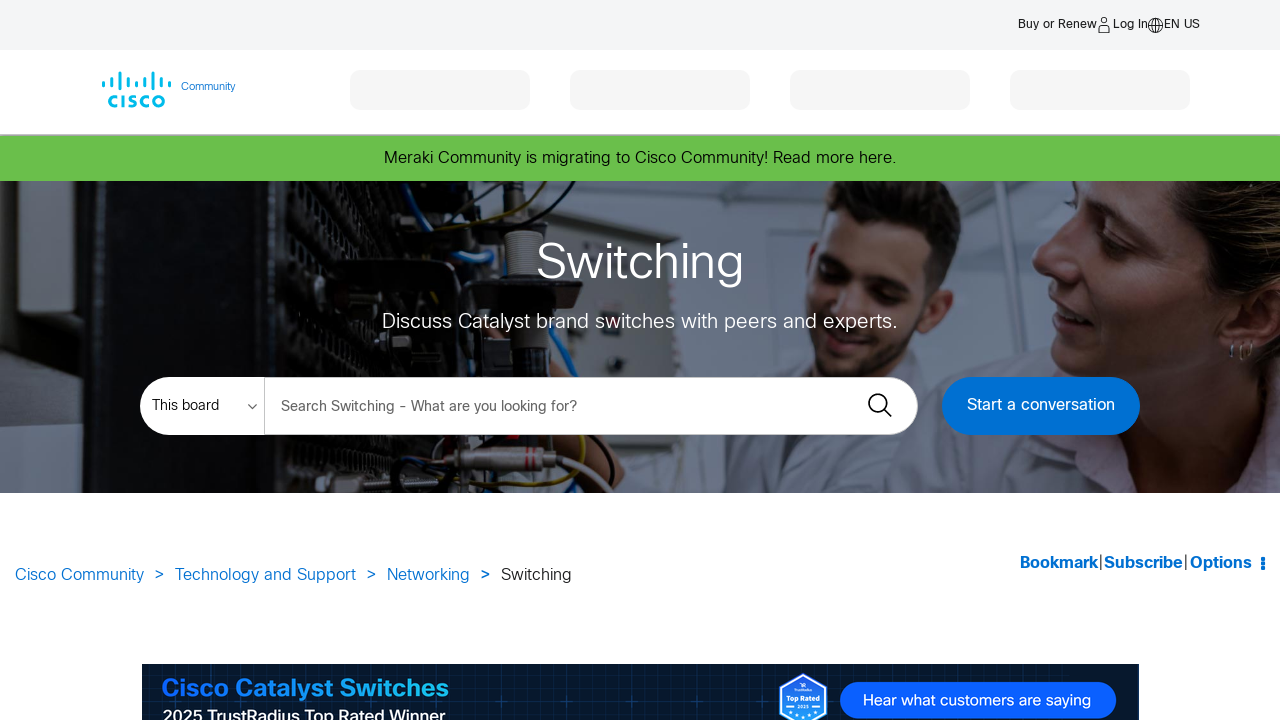

--- FILE ---
content_type: text/html; charset=UTF-8
request_url: https://community.cisco.com/t5/switching/bd-p/6016-discussions-lan-switching-routing/page/1836
body_size: 1883
content:
<!DOCTYPE html>
<html lang="en">
<head>
    <meta charset="utf-8">
    <meta name="viewport" content="width=device-width, initial-scale=1">
    <title></title>
    <style>
        body {
            font-family: "Arial";
        }
    </style>
    <script type="text/javascript">
    window.awsWafCookieDomainList = [];
    window.gokuProps = {
"key":"AQIDAHjcYu/GjX+QlghicBgQ/7bFaQZ+m5FKCMDnO+vTbNg96AE+3PIzueJzgNQj9+QMRk5nAAAAfjB8BgkqhkiG9w0BBwagbzBtAgEAMGgGCSqGSIb3DQEHATAeBglghkgBZQMEAS4wEQQMJn6mAT/20mJKwxseAgEQgDuDUDB6mgzM+zHUHJS6wDTPB3Q2ncFvF8q4Hr7xqRmkaxf5g97EpA2B240DyFHO3P+dA7cbgp7Go/jL2Q==",
          "iv":"D549pQCEDAAAC85B",
          "context":"Aq07zsOsxiRKsjd4N18EgURFjm/WvCgMqxE8HNjeETutsJUqIIGWXbrIeHxXU4lCBkfXqTDlcuON1YRmV8sfZyu5L/eHd5XqtKiws1dpdwLMgnG41iNfCnXjSLLKIJjl0eN+wa4WXhEJ5ZBQlUnOgtIL8ufLKAVCpjRBOldBL9B7P3igVUBSMAyLcvW5sV7j2xPmxp54PudYJClMSXMoTcMrhwWc3NHxQolzbttYZz0Ugl7gjVfz+7fkeAm+YW5x/fqEsKRr6YD2iPl0cOaSnwhUonnoD7BvPSQLgTqy8xeA/ToFQihG8A15JXAKm0NLqDqmmd6Y1ECjPO0tYqb/NiNdLWPlGKbzYyNGLdCLHuqTem6xGHLDQSbpR0R0TnqEPgz3qQUQrvox/1ex8BS74CrRHYVJB9Eqxlt0br/GjoI="
};
    </script>
    <script src="https://bc0439715fa6.967eb88d.us-east-2.token.awswaf.com/bc0439715fa6/dbc7a9b99d12/c497446e904d/challenge.js"></script>
</head>
<body>
    <div id="challenge-container"></div>
    <script type="text/javascript">
        AwsWafIntegration.saveReferrer();
        AwsWafIntegration.checkForceRefresh().then((forceRefresh) => {
            if (forceRefresh) {
                AwsWafIntegration.forceRefreshToken().then(() => {
                    window.location.reload(true);
                });
            } else {
                AwsWafIntegration.getToken().then(() => {
                    window.location.reload(true);
                });
            }
        });
    </script>
    <noscript>
        <h1>JavaScript is disabled</h1>
        In order to continue, we need to verify that you're not a robot.
        This requires JavaScript. Enable JavaScript and then reload the page.
    </noscript>
</body>
</html>

--- FILE ---
content_type: text/html;charset=UTF-8
request_url: https://community.cisco.com/t5/switching/bd-p/6016-discussions-lan-switching-routing/page/1836
body_size: 59101
content:
<!DOCTYPE html><html prefix="og: http://ogp.me/ns#" dir="ltr" lang="en" class="no-js">
	<head>
	
	<title>
	Switching - Page 1,836 - Cisco Community
</title>
	
	
	        <link rel="icon" type="image/png" href="https://community.cisco.com/html/@FD8537CC3006D5EE4C7070AF364E7E01/rank_icons/ciscologo-square_16x16.png"/>
        <script language="javascript" type="text/javascript" async>
            var root = document.getElementsByTagName( 'html' )[0];
            root.className += ' cui';
        </script>
            <style>
                html.cui .lia-message-body-content iframe {
                    height: 500px !important;
                }
            </style>

        <!-- JS code for the hamburger menu -->




    <div id="warningPostPagePopup" style="display:none;">
        <div>
            <div>
                <span>Heads Up : </span>
                <span>
                    The post you are writing will appear in a public forum. Please ensure all content is appropriate for public consumption. Review the employee guidelines for the community <a href="https://community.cisco.com/t5/cisco-employee-guidelines/cisco-community-post-guidelines/ta-p/5332773" title="guidelines" target="_blank">here</a>.
                </span>
            </div>
            <button class="lia-button lia-button-primary" id="popupCancelBtn">Cancel</button>
            <button class="lia-button lia-button-primary" id="popupPostBtn">Post</button> 
        </div>
    </div>

    <script>
    window.addEventListener('load', function() {
        var pageName = "ForumPage";
        var isAdminOrEmployee = false; // FreeMarker boolean to JS boolean
        if (pageName === "PostPage" && isAdminOrEmployee) {
            function attachHandler() {
                var postBtn = document.getElementById('submitContext_1');
                if (postBtn) {
                    postBtn.addEventListener('click', function(e) {
                        try {
                            // validation before displaying the warning pop-up
                            var subject = document.getElementById('lia-subject');
                            var labels = document.getElementById('lia-labels');
                            var list0 = document.getElementById('list_0');
                            var boardBtn = document.querySelector('#fieldset_0 > div > div.lia-form-row.lia-form-board-entry > div.lia-quilt-row.lia-quilt-row-standard > div > div > div > div > div.board-chooser > a');
                            var labelsValid = false;
                            var boardValid = false;
                            if (!subject || !subject.value.trim()) {
                                return;
                            }
                            if (!labels || !labels.value.trim()) {
                                return;
                            }
                            if (list0) {
                                try {
                                    var labelFound = false;
                                    var labelValue = labels.value.trim();
                                    var linkLabels = list0.querySelectorAll('[id^="link_"]');
                                    linkLabels.forEach(function(link) {
                                        var text = link.textContent.trim();
                                        if (text === labelValue) {
                                            labelFound = true;
                                        }
                                    });
                                    if (!labelFound) {
                                        return;
                                    }
                                    labelsValid = true;
                                } catch (err) {
                                    console.error('Error in label validation:', err);
                                    return;
                                }
                            } else {
                                labelsValid = true; // If #list_0 not present, skip this check
                            }
                            if (boardBtn) {
                                try {
                                    if (boardBtn.textContent.trim() !== 'Edit') {
                                        return;
                                    }
                                    boardValid = true;
                                } catch (err) {
                                    console.error('Error in board validation:', err);
                                    return;
                                }
                            } else {
                                boardValid = true; // If board chooser not present, skip this check
                            }
                            // ...existing code for error validation and pop-up...
                            if (window._warningPostPagePopupShown) {
                                e.preventDefault();
                                document.getElementById('warningPostPagePopup').style.display = 'block';
                                document.getElementById('popupPostBtn').onclick = function() {
                                    try {
                                        window.onbeforeunload = null;
                                        document.getElementById('warningPostPagePopup').style.display = 'none';
                                        window._warningPostPagePopupShown = false;
                                        // Find the parent form and submit it
                                        var form = postBtn.closest('form');
                                        if (form) {
                                            form.submit();
                                        }
                                    } catch (err) {
                                        console.error('Error in post confirmation:', err);
                                    }
                                };
                                document.getElementById('popupCancelBtn').onclick = function() {
                                    try {
                                        document.getElementById('warningPostPagePopup').style.display = 'none';
                                        window._warningPostPagePopupShown = false;
                                    } catch (err) {
                                        console.error('Error in cancel confirmation:', err);
                                    }
                                };
                            }
                        } catch (err) {
                            console.error('Error in submit handler:', err);
                            return;
                        }
                    });
                    return true;
                }
                return false;
            }
            if (!attachHandler()) {
                var observer = new MutationObserver(function(mutations, obs) {
                    if (attachHandler()) {
                        obs.disconnect();
                    }
                });
                observer.observe(document.body, { childList: true, subtree: true });
            }
        }
    });
    </script>


	
	
	
	<meta content="Discuss Catalyst brand switches with peers and experts." name="description"/><meta content="width=device-width, initial-scale=1.0, user-scalable=yes" name="viewport"/><meta content="2026-01-29T23:45:29-08:00" itemprop="dateModified"/><meta content="text/html; charset=UTF-8" http-equiv="Content-Type"/><link href="https://community.cisco.com/t5/switching/bd-p/6016-discussions-lan-switching-routing/page/1836" rel="canonical"/>
	<meta content="https://community.cisco.com/html/assets/ciscooglogo.png" property="og:image"/><meta content="website" property="og:type"/><meta content="https://community.cisco.com/t5/switching/bd-p/6016-discussions-lan-switching-routing/page/1836" property="og:url"/><meta content="Discuss Catalyst brand switches with peers and experts." property="og:description"/><meta content="Switching" property="og:title"/>
	
	
		<link class="lia-link-navigation hidden live-links" title="Switching topics" type="application/rss+xml" rel="alternate" id="link" href="/kxiwq67737/rss/board?board.id=6016-discussions-lan-switching-routing"></link>
	
		<link class="lia-link-navigation hidden live-links" title="All Switching posts" type="application/rss+xml" rel="alternate" id="link_0" href="/kxiwq67737/rss/boardmessages?board.id=6016-discussions-lan-switching-routing"></link>
	

	
	
	    
            	<link href="/skins/6771870/81c641396ec5a36ff38dbbb1ae9d7312/cisco.css" rel="stylesheet" type="text/css"/>
            
	

	
	
	
	
	<meta name="google-site-verification" content="-q68O__vtNOVT069bRGZaMIESsJkJAiSvGJEhWKFIZI" />
<meta name="msvalidate.01" content="1B16B4D591DBB7DAFD96676023933138" />
<meta name="theme-color" content="#58585b"/>
<link rel="alternate" hreflang="x-default" href="https://community.cisco.com"  />
<link rel="alternate" hreflang="en" href="https://community.cisco.com/t5/technology-and-support/ct-p/technology-support?profile.language=en" />
<link rel="alternate" hreflang="zh-CN" href="https://community.cisco.com/t5/%E6%80%9D%E7%A7%91%E7%A4%BE%E5%8C%BA/ct-p/chinese-community?profile.language=zh-CN" />
<link rel="alternate" hreflang="fr" href="https://community.cisco.com/t5/communaut%C3%A9-cisco-en-fran%C3%A7ais/ct-p/communaute-francais?profile.language=fr" />
<link rel="alternate" hreflang="ja" href="https://community.cisco.com/t5/japan/ct-p/japanese-community?profile.language=ja" />
<link rel="alternate" hreflang="pt" href="https://community.cisco.com/t5/comunidade-da-cisco/ct-p/comunidade-portugues?profile.language=pt" />
<link rel="alternate" hreflang="ru" href="https://community.cisco.com/t5/ÑÐ¾Ð¾Ð±ÑÐµÑÑÐ²Ð¾-cisco/ct-p/russian-community?profile.language=ru" />
<link rel="alternate" hreflang="es" href="https://community.cisco.com/t5/comunidad-de-cisco/ct-p/comunidad-espanol?profile.language=es" />
<link rel="alternate" hreflang="ko" href="https://community.cisco.com/t5/%ED%95%9C%EA%B5%AD%EC%96%B4-%EC%BB%A4%EB%AE%A4%EB%8B%88%ED%8B%B0/ct-p/korean?profile.language=ko" />
  <script src="https://code.jquery.com/jquery-3.7.1.min.js" integrity="sha384-1H217gwSVyLSIfaLxHbE7dRb3v4mYCKbpQvzx0cegeju1MVsGrX5xXxAvs/HgeFs" crossorigin="anonymous"></script>
	<!-- START Targetable CSS -->
	<!-- hidemthod = page -->
	<style id="targetable-styles"  class="pzn-styles">
		.targetable, .mboxDefault, .targetable.hidden { visibility:hidden; }
		.targetable { position:relative; }
		.targetable.spinner > :not(.spinner-box) { opacity: 0 !important; }
		.targetable.spinner > div.spinner-box { position: absolute; top: 50%; left: 50%;transform: translateX(-50%) translateY(-50%); }
		div.spinner-box > div.spinner-wheel { position:relative; visibility:visible; width:4em; height:4em; border-radius:100%; border:.2em solid #cccccc; border-left-color:#049fd9; -webkit-animation: load 1.1s infinite linear; animation: load 1.1s infinite linear; } @-webkit-keyframes load{ 0%{ -ms-transform: rotate(7deg); -webkit-transform: rotate(7deg); transform: rotate(7deg); } 100%{ -ms-transform: rotate(360deg); -webkit-transform: rotate(360deg); transform: rotate(360deg); } } @keyframes load{ 0%{ -ms-transform: rotate(7deg); -webkit-transform: rotate(7deg); transform: rotate(7deg); } 100%{ -ms-transform: rotate(360deg); -webkit-transform: rotate(360deg); transform: rotate(360deg); } }
		.targetable.obscured { visibility:visible; opacity:.1; transition: opacity 2s ease-in-out; -moz-transition: opacity 2s ease-in-out; -webkit-transition: opacity 2s ease-in-out; filter: blur(5px); -webkit-filter: blur(5px); -moz-filter: blur(5px); -o-filter: blur(5px); -ms-filter: blur(5px); filter: url('data:image/svg+xml;utf9,<svg%20version=\"1.1\"%20xmlns=\http://www.w3.org/2000/svg\><filter%20id=\"blur\"><feGaussianBlur%20stdDeviation=\"3\"%20/></filter></svg>#blur'); filter: progid: DXImageTransform.Microsoft.Blur(PixelRadius='5'); -webkit-transition: 2s -webkit-filter linear; -moz-transition: 2s -moz-filter linear; -o-transition: 2s -o-filter linear; }
	</style>
	<!-- END Targetable CSS  -->
		
	<!-- START enable cookie consent manager -->
	<script src=https://www.cisco.com/c/dam/cdc/t/ctm-core.js></script>
	<!-- END enable cookie consent manager -->
		
	<!-- START Targeter Personalization CODE -->
	<script src=https://www.cisco.com/c/dam/cdc/j/personalization-init.js></script>
	<script>
		cdcext = {
			customEnvironment: "prod"
			};
			if (window.cpe === undefined) {
			window.cpe = {};
			}
			if (cpe.trgt === undefined) {
			cpe.trgt = {};
			cpe.trgt.personalizationObj=null;
			}
			cpe.trgt.personalizationObj= {
			'delayForData': false,
			'at_property': 'a08c42dd-9272-d4b8-f117-9f942c1e0383',
			'safetyTimeout': '6000',
			'async': true,
			'hideMethod': 'elements',
			'loadVps':true,
			'loadCps':true,
			'loadDsc': true,
			'accountName': 'prod',
			'useDomain': 'www.cisco.com'
			}
			cpe.trgt.personalizationObj.subdomainName='community';
	</script>
	<!-- END Targeter Personalization CODE -->
	<script src="https://momentjs.com/downloads/moment.js"></script>
	<script src="https://momentjs.com/downloads/moment-timezone-with-data.js"></script>
	<link rel="stylesheet" type="text/css" href="https://community.cisco.com/html/@51BF15571E28B4BDF4508FF8766DCE1F/assets/cui-standard.min.css" media="none" onload="if(media!='all')media='all'">
	<link rel="stylesheet" type="text/css" href="https://community.cisco.com/html/@8EF0B99B7CCFCF099B7D0FFF3CD54BBE/assets/cc-svg-sprite.css" media="none" onload="if(media!='all')media='all'">


<!-- FUS-1496 -->
<style>
    .login-image-container p {
        text-align: left;
        font-size: var(--cui-font-size);
    }
    .login-image-container {
        padding: 15px;
    }
    #lia-body.lia-body .login-image-container h4{
        font-size: 21px;
        text-align: left;
    }
    .login-image-container b{
        text-align: left;
        display: block;
    }
    #lia-body .custom-login-register-container .login-image-container {
        background-color: rgba(var(--cui-theme-info-rgb),var(--cui-alert-background-opacity));
        --cui-alert-background-opacity: .1;
        height: auto;
    }
    @media screen and (max-width: 980px) {
        .user-registeration .notice_txt {
            display: block !important;
            margin-top: 30px;
        }
    }
</style>
    <!-- Registration Process Code End -->

    <!-- General Modal Popup Code Start -->
    <!-- General Modal Popup Code End -->

    <!-- Login Modal Popup Code Start -->
    <!-- Login Modal Popup Code End -->
    
    <!--Popup Container Code Start -->
    <div class="custom-login-modal modal modal--large hide" id="modal-large">
        <div class="modal__dialog">
            <div class="modal__content">
                <a class="modal__close"><span class="icon-close"></span></a>
                <div class="modal__body">
                </div>
            </div>
        </div>
    </div>
    <!--Popup Container Code End -->

    <script type="application/ld+json">
        {
            "@context": "http://schema.org",
            "@type": "WebSite",
            "name" : "Cisco Community",
            "url": "https://community.cisco.com/",
            "potentialAction": {
                "@type": "SearchAction",
                "target": "https://community.cisco.com/t5/custom/page/page-id/search?q={search_term_string}",
                "query-input": "required name=search_term_string"
            }
        }
    </script>


<script type="text/javascript" src="/t5/scripts/EAA19129A1248A19BBE86A06A73AF336/lia-scripts-head-min.js"></script><script language="javascript" type="text/javascript">
<!--
window.FileAPI = { jsPath: '/html/assets/js/vendor/ng-file-upload-shim/' };
LITHIUM.PrefetchData = {"Components":{},"commonResults":{}};
LITHIUM.DEBUG = false;
LITHIUM.CommunityJsonObject = {
  "Validation" : {
    "image.description" : {
      "min" : 0,
      "max" : 1000,
      "isoneof" : [ ],
      "type" : "string"
    },
    "tkb.toc_maximum_heading_level" : {
      "min" : 1,
      "max" : 6,
      "isoneof" : [ ],
      "type" : "integer"
    },
    "tkb.toc_heading_list_style" : {
      "min" : 0,
      "max" : 50,
      "isoneof" : [
        "disc",
        "circle",
        "square",
        "none"
      ],
      "type" : "string"
    },
    "blog.toc_maximum_heading_level" : {
      "min" : 1,
      "max" : 6,
      "isoneof" : [ ],
      "type" : "integer"
    },
    "tkb.toc_heading_indent" : {
      "min" : 5,
      "max" : 50,
      "isoneof" : [ ],
      "type" : "integer"
    },
    "blog.toc_heading_indent" : {
      "min" : 5,
      "max" : 50,
      "isoneof" : [ ],
      "type" : "integer"
    },
    "blog.toc_heading_list_style" : {
      "min" : 0,
      "max" : 50,
      "isoneof" : [
        "disc",
        "circle",
        "square",
        "none"
      ],
      "type" : "string"
    }
  },
  "User" : {
    "settings" : {
      "imageupload.legal_file_extensions" : "*.jpg;*.JPG;*.jpeg;*.JPEG;*.gif;*.GIF;*.png;*.PNG;*.mp4;*.MP4;*.tiff;*.TIFF;*.bmp;*.BMP;",
      "config.enable_avatar" : true,
      "integratedprofile.show_klout_score" : true,
      "layout.sort_view_by_last_post_date" : true,
      "layout.friendly_dates_enabled" : false,
      "profileplus.allow.anonymous.scorebox" : false,
      "tkb.message_sort_default" : "topicPublishDate",
      "layout.format_pattern_date" : "MM-dd-yyyy",
      "config.require_search_before_post" : "require",
      "isUserLinked" : false,
      "integratedprofile.cta_add_topics_dismissal_timestamp" : -1,
      "layout.message_body_image_max_size" : 1000,
      "profileplus.everyone" : false,
      "integratedprofile.cta_connect_wide_dismissal_timestamp" : -1,
      "blog.toc_maximum_heading_level" : "",
      "integratedprofile.hide_social_networks" : false,
      "blog.toc_heading_indent" : "",
      "contest.entries_per_page_num" : 20,
      "layout.messages_per_page_linear" : 15,
      "integratedprofile.cta_manage_topics_dismissal_timestamp" : -1,
      "profile.shared_profile_test_group" : false,
      "integratedprofile.cta_personalized_feed_dismissal_timestamp" : -1,
      "integratedprofile.curated_feed_size" : 10,
      "contest.one_kudo_per_contest" : false,
      "integratedprofile.enable_social_networks" : false,
      "integratedprofile.my_interests_dismissal_timestamp" : -1,
      "profile.language" : "en",
      "layout.friendly_dates_max_age_days" : 31,
      "layout.threading_order" : "thread_descending",
      "blog.toc_heading_list_style" : "disc",
      "useRecService" : false,
      "layout.module_welcome" : "<div style=\"text-align:center;\"><a href=\"https://www.trustradius.com/products/cisco-catalyst-switches/reviews?utm_medium=web&utm_source=VendorSourced&utm_campaign=2022-Raas-cisco-catalyst-switches-gc25-Community&o=gc25&_trid=62cc4eb809542b0039c5f6f1\r\n\"><img src=\" https://community.cisco.com/t5/image/serverpage/image-id/248351i9785508509CFBB6C/image-size/large?v=v2&px=999\"><\/a><\/div><br>",
      "imageupload.max_uploaded_images_per_upload" : 100,
      "imageupload.max_uploaded_images_per_user" : 10000,
      "integratedprofile.connect_mode" : "",
      "tkb.toc_maximum_heading_level" : "2",
      "tkb.toc_heading_list_style" : "disc",
      "sharedprofile.show_hovercard_score" : true,
      "config.search_before_post_scope" : "community",
      "tkb.toc_heading_indent" : "15",
      "p13n.cta.recommendations_feed_dismissal_timestamp" : -1,
      "imageupload.max_file_size" : 3072,
      "layout.show_batch_checkboxes" : false,
      "integratedprofile.cta_connect_slim_dismissal_timestamp" : -1
    },
    "isAnonymous" : true,
    "policies" : {
      "image-upload.process-and-remove-exif-metadata" : true
    },
    "registered" : false,
    "emailRef" : "",
    "id" : -1,
    "login" : "Anonymous"
  },
  "Server" : {
    "communityPrefix" : "/kxiwq67737",
    "nodeChangeTimeStamp" : 1769773172205,
    "tapestryPrefix" : "/t5",
    "deviceMode" : "DESKTOP",
    "responsiveDeviceMode" : "DESKTOP",
    "membershipChangeTimeStamp" : "0",
    "version" : "25.12",
    "branch" : "25.12-release",
    "showTextKeys" : false
  },
  "Config" : {
    "phase" : "prod",
    "integratedprofile.cta.reprompt.delay" : 30,
    "profileplus.tracking" : {
      "profileplus.tracking.enable" : false,
      "profileplus.tracking.click.enable" : false,
      "profileplus.tracking.impression.enable" : false
    },
    "app.revision" : "2512231126-s6f44f032fc-b18",
    "navigation.manager.community.structure.limit" : "1000"
  },
  "Activity" : {
    "Results" : [ ]
  },
  "NodeContainer" : {
    "viewHref" : "https://community.cisco.com/t5/networking/ct-p/4461-network-infrastructure",
    "description" : "Collaborate with peers and Cisco on all aspects of your network, including Cisco Digital Network Architecture (DNA), routing, switching, and more.",
    "id" : "4461-network-infrastructure",
    "shortTitle" : "Networking",
    "title" : "Networking",
    "nodeType" : "category"
  },
  "Page" : {
    "skins" : [
      "cisco",
      "theme_hermes",
      "responsive_peak"
    ],
    "authUrls" : {
      "loginUrl" : "https://community.cisco.com/plugins/common/feature/saml/doauth/post?login=true&idp=http://www.okta.com/exk14y7an41P2yBKm5d7&referer=https%3A%2F%2Fcommunity.cisco.com%2Ft5%2Fswitching%2Fbd-p%2F6016-discussions-lan-switching-routing%2Fpage%2F1836",
      "loginUrlNotRegistered" : "https://community.cisco.com/plugins/common/feature/saml/doauth/post?login=true&idp=http://www.okta.com/exk14y7an41P2yBKm5d7&redirectreason=notregistered&referer=https%3A%2F%2Fcommunity.cisco.com%2Ft5%2Fswitching%2Fbd-p%2F6016-discussions-lan-switching-routing%2Fpage%2F1836",
      "loginUrlNotRegisteredDestTpl" : "https://community.cisco.com/plugins/common/feature/saml/doauth/post?login=true&idp=http://www.okta.com/exk14y7an41P2yBKm5d7&redirectreason=notregistered&referer=%7B%7BdestUrl%7D%7D"
    },
    "name" : "ForumPage",
    "rtl" : false,
    "object" : {
      "viewHref" : "/t5/switching/bd-p/6016-discussions-lan-switching-routing",
      "id" : "6016-discussions-lan-switching-routing",
      "page" : "ForumPage",
      "type" : "Board"
    }
  },
  "WebTracking" : {
    "Activities" : { },
    "path" : "Community:Cisco Community/Category:Technology and Support/Category:Networking/Board:Switching"
  },
  "Feedback" : {
    "targeted" : { }
  },
  "Seo" : {
    "markerEscaping" : {
      "pathElement" : {
        "prefix" : "@",
        "match" : "^[0-9][0-9]$"
      },
      "enabled" : false
    }
  },
  "TopLevelNode" : {
    "viewHref" : "https://community.cisco.com/",
    "description" : "",
    "id" : "kxiwq67737",
    "shortTitle" : "Cisco Community",
    "title" : "Cisco Community",
    "nodeType" : "Community"
  },
  "Community" : {
    "viewHref" : "https://community.cisco.com/",
    "integratedprofile.lang_code" : "en",
    "integratedprofile.country_code" : "US",
    "id" : "kxiwq67737",
    "shortTitle" : "Cisco Community",
    "title" : "Cisco Community"
  },
  "CoreNode" : {
    "conversationStyle" : "forum",
    "viewHref" : "https://community.cisco.com/t5/switching/bd-p/6016-discussions-lan-switching-routing",
    "settings" : { },
    "description" : "Discuss Catalyst brand switches with peers and experts.",
    "id" : "6016-discussions-lan-switching-routing",
    "shortTitle" : "Switching",
    "title" : "Switching",
    "nodeType" : "Board",
    "ancestors" : [
      {
        "viewHref" : "https://community.cisco.com/t5/networking/ct-p/4461-network-infrastructure",
        "description" : "Collaborate with peers and Cisco on all aspects of your network, including Cisco Digital Network Architecture (DNA), routing, switching, and more.",
        "id" : "4461-network-infrastructure",
        "shortTitle" : "Networking",
        "title" : "Networking",
        "nodeType" : "category"
      },
      {
        "viewHref" : "https://community.cisco.com/t5/technology-and-support/ct-p/technology-support",
        "description" : "Meet and connect with other members who use Cisco Technology",
        "id" : "technology-support",
        "shortTitle" : "Technology and Support",
        "title" : "Technology and Support",
        "nodeType" : "category"
      },
      {
        "viewHref" : "https://community.cisco.com/",
        "description" : "",
        "id" : "kxiwq67737",
        "shortTitle" : "Cisco Community",
        "title" : "Cisco Community",
        "nodeType" : "Community"
      }
    ]
  }
};
LITHIUM.Components.RENDER_URL = "/t5/util/componentrenderpage/component-id/#{component-id}?render_behavior=raw";
LITHIUM.Components.ORIGINAL_PAGE_NAME = 'forums/ForumPage';
LITHIUM.Components.ORIGINAL_PAGE_ID = 'ForumPage';
LITHIUM.Components.ORIGINAL_PAGE_CONTEXT = '[base64]..';
LITHIUM.Css = {
  "BASE_DEFERRED_IMAGE" : "lia-deferred-image",
  "BASE_BUTTON" : "lia-button",
  "BASE_SPOILER_CONTAINER" : "lia-spoiler-container",
  "BASE_TABS_INACTIVE" : "lia-tabs-inactive",
  "BASE_TABS_ACTIVE" : "lia-tabs-active",
  "BASE_AJAX_REMOVE_HIGHLIGHT" : "lia-ajax-remove-highlight",
  "BASE_FEEDBACK_SCROLL_TO" : "lia-feedback-scroll-to",
  "BASE_FORM_FIELD_VALIDATING" : "lia-form-field-validating",
  "BASE_FORM_ERROR_TEXT" : "lia-form-error-text",
  "BASE_FEEDBACK_INLINE_ALERT" : "lia-panel-feedback-inline-alert",
  "BASE_BUTTON_OVERLAY" : "lia-button-overlay",
  "BASE_TABS_STANDARD" : "lia-tabs-standard",
  "BASE_AJAX_INDETERMINATE_LOADER_BAR" : "lia-ajax-indeterminate-loader-bar",
  "BASE_AJAX_SUCCESS_HIGHLIGHT" : "lia-ajax-success-highlight",
  "BASE_CONTENT" : "lia-content",
  "BASE_JS_HIDDEN" : "lia-js-hidden",
  "BASE_AJAX_LOADER_CONTENT_OVERLAY" : "lia-ajax-loader-content-overlay",
  "BASE_FORM_FIELD_SUCCESS" : "lia-form-field-success",
  "BASE_FORM_WARNING_TEXT" : "lia-form-warning-text",
  "BASE_FORM_FIELDSET_CONTENT_WRAPPER" : "lia-form-fieldset-content-wrapper",
  "BASE_AJAX_LOADER_OVERLAY_TYPE" : "lia-ajax-overlay-loader",
  "BASE_FORM_FIELD_ERROR" : "lia-form-field-error",
  "BASE_SPOILER_CONTENT" : "lia-spoiler-content",
  "BASE_FORM_SUBMITTING" : "lia-form-submitting",
  "BASE_EFFECT_HIGHLIGHT_START" : "lia-effect-highlight-start",
  "BASE_FORM_FIELD_ERROR_NO_FOCUS" : "lia-form-field-error-no-focus",
  "BASE_EFFECT_HIGHLIGHT_END" : "lia-effect-highlight-end",
  "BASE_SPOILER_LINK" : "lia-spoiler-link",
  "BASE_DISABLED" : "lia-link-disabled",
  "FACEBOOK_LOGOUT" : "lia-component-users-action-logout",
  "FACEBOOK_SWITCH_USER" : "lia-component-admin-action-switch-user",
  "BASE_FORM_FIELD_WARNING" : "lia-form-field-warning",
  "BASE_AJAX_LOADER_FEEDBACK" : "lia-ajax-loader-feedback",
  "BASE_AJAX_LOADER_OVERLAY" : "lia-ajax-loader-overlay",
  "BASE_LAZY_LOAD" : "lia-lazy-load"
};
(function() { if (!window.LITHIUM_SPOILER_CRITICAL_LOADED) { window.LITHIUM_SPOILER_CRITICAL_LOADED = true; window.LITHIUM_SPOILER_CRITICAL_HANDLER = function(e) { if (!window.LITHIUM_SPOILER_CRITICAL_LOADED) return; if (e.target.classList.contains('lia-spoiler-link')) { var container = e.target.closest('.lia-spoiler-container'); if (container) { var content = container.querySelector('.lia-spoiler-content'); if (content) { if (e.target.classList.contains('open')) { content.style.display = 'none'; e.target.classList.remove('open'); } else { content.style.display = 'block'; e.target.classList.add('open'); } } e.preventDefault(); return false; } } }; document.addEventListener('click', window.LITHIUM_SPOILER_CRITICAL_HANDLER, true); } })();
LITHIUM.noConflict = true;
LITHIUM.useCheckOnline = false;
LITHIUM.RenderedScripts = [
  "jquery.ui.position.js",
  "Auth.js",
  "CustomEvent.js",
  "AjaxFeedback.js",
  "jquery.fileupload.js",
  "jquery.ajax-cache-response-1.0.js",
  "DeferredImages.js",
  "Namespace.js",
  "ElementMethods.js",
  "jquery.tools.tooltip-1.2.6.js",
  "jquery.effects.core.js",
  "Placeholder.js",
  "ResizeSensor.js",
  "ForceLithiumJQuery.js",
  "jquery.position-toggle-1.0.js",
  "jquery.blockui.js",
  "ElementQueries.js",
  "InformationBox.js",
  "DropDownMenu.js",
  "PolyfillsAll.js",
  "SearchAutoCompleteToggle.js",
  "jquery.lithium-selector-extensions.js",
  "jquery.ui.widget.js",
  "jquery.clone-position-1.0.js",
  "Text.js",
  "ActiveCast3.js",
  "jquery.css-data-1.0.js",
  "PartialRenderProxy.js",
  "Cache.js",
  "jquery.scrollTo.js",
  "Globals.js",
  "HelpIcon.js",
  "Lithium.js",
  "jquery.ui.dialog.js",
  "Tooltip.js",
  "jquery.effects.slide.js",
  "json2.js",
  "Video.js",
  "Link.js",
  "UserListActual.js",
  "MessageListActual.js",
  "LiModernizr.js",
  "jquery.hoverIntent-r6.js",
  "jquery.placeholder-2.0.7.js",
  "jquery.js",
  "Sandbox.js",
  "DataHandler.js",
  "Events.js",
  "DynamicPager.js",
  "jquery.appear-1.1.1.js",
  "jquery.ui.draggable.js",
  "jquery.json-2.6.0.js",
  "Forms.js",
  "AutoComplete.js",
  "SearchForm.js",
  "Components.js",
  "jquery.iframe-shim-1.0.js",
  "DropDownMenuVisibilityHandler.js",
  "Throttle.js",
  "Loader.js",
  "jquery.function-utils-1.0.js",
  "jquery.autocomplete.js",
  "jquery.ui.resizable.js",
  "AjaxSupport.js",
  "jquery.viewport-1.0.js",
  "NoConflict.js",
  "jquery.delayToggle-1.0.js",
  "jquery.ui.core.js",
  "jquery.ui.mouse.js",
  "OoyalaPlayer.js",
  "jquery.iframe-transport.js",
  "jquery.tmpl-1.1.1.js",
  "SpoilerToggle.js",
  "prism.js"
];// -->
</script><script type="text/javascript" src="/t5/scripts/D60EB96AE5FF670ED274F16ABB044ABD/lia-scripts-head-min.js"></script></head>
	<body class="lia-board lia-user-status-anonymous ForumPage lia-body lia-a11y" id="lia-body">
	
	
	<div id="0D3-222-5" class="ServiceNodeInfoHeader">
</div>
	
	
	
	

	<div class="lia-page">
		<center>
			
				<script>
        (() => {
            if (window.cdcext === undefined) {
                window.cdcext = {};
            }
            // Set this value relative to your environment
            cdcext.customEnvironment = 'prod';
            if (window.cdclocale === undefined) {
                window.cdclocale = {};
            }
            cdclocale.locale = 'en_us';
        })();
    </script>
    <script>
        window['adrum-start-time'] = new Date().getTime();
        // Set this value relative to your environment
        window['environ'] = "prod";
    </script>
    
    <!-- Pathing for these should stay the same -->
    <script src="https://www.cisco.com/etc/designs/cdc/clientlibs/responsive/js/web-component-foundation.min.js"></script>

    <!-- Pathing for these should be local to your application -->
    <link rel="stylesheet" href="/html/assets/clientlib-base.css" type="text/css">
    <link rel="stylesheet" href="/html/assets/clientlib-site.css" type="text/css">
    <script
        src="https://www.cisco.com/etc.clientlibs/cisco-cdc/clientlibs/clientlib-dependencies.min.js">
    </script>
					
	
	<div class="MinimumWidthContainer">
		<div class="min-width-wrapper">
			<div class="min-width">		
				
						<div class="lia-content">
                            
							
							
							
		
	<div class="lia-quilt lia-quilt-forum-page lia-quilt-layout-two-column-main-side lia-top-quilt">
	<div class="lia-quilt-row lia-quilt-row-header">
		<div class="lia-quilt-column lia-quilt-column-24 lia-quilt-column-single lia-quilt-column-common-header">
			<div class="lia-quilt-column-alley lia-quilt-column-alley-single">
	
		
			<div class="lia-quilt lia-quilt-header lia-quilt-layout-custom-community-header lia-component-quilt-header">
	<div class="lia-quilt-row lia-quilt-row-header-utility">
		<div class="lia-quilt-column lia-quilt-column-24 lia-quilt-column-single lia-quilt-column-header-utility-content lia-mark-empty">
			
		</div>
	</div><div class="lia-quilt-row lia-quilt-row-header-top">
		<div class="lia-quilt-column lia-quilt-column-24 lia-quilt-column-single lia-quilt-column-header-top-content">
			<div class="lia-quilt-column-alley lia-quilt-column-alley-single">
	
		
			

<style>
    #lia-body .lia-component-quilt-header .fw-c-header__tophatt.--mobile{
       display: none;
    }
    #lia-body .lia-component-quilt-header .--language ul.dropdown-menu.dropdown__menu--openleft {
        top: 23px;
        <!-- left: -50px; -->
        <!-- CDCC-6310 Mobile Experience Resolutions - left alignment commented to resolve the formatting issue of the Language dropdown -->
    }
    @media screen and (max-width: 1023px) and (min-width: 320px){
        #lia-body .lia-component-quilt-header .--language ul.dropdown-menu.dropdown__menu--openleft {
            padding-bottom: 80px;
            <!-- CDCC-6310 Mobile Experience Resolutions - Adding padding at the bottom of the dropdown options to allow scrolling to the last lang options in the Language Dropdown in Nav Bar-->
    }
    }
    #lia-body .lia-component-quilt-header .--language ul li {
       display: block;
    }
    #lia-body .lia-component-quilt-header .--language a{
        color: #1B1C1D !important;
    }
    @media screen and (max-width: 1023px) and (min-width: 320px) {
        #lia-body .lia-component-quilt-header .fw-c-header__nav.--active .cmp-accordion__panel {
            animation: header-slide-in .5s forwards;
            top: 0;
            left: 0;
            width: 100%;
        }
       #lia-body .lia-component-quilt-header .fw-c-header__button.--login .cmp-button__icon {
            background-image: url("data:image/svg+xml;charset=utf-8,%3Csvg xmlns='http://www.w3.org/2000/svg' width='14' height='14' viewBox='0 0 20 20'%3E%3Cg fill='%231b1c1d'%3E%3Cpath d='M10 8c-.7 0-1.4-.2-1.9-.6C7.5 7 7 6.5 6.8 5.8c-.3-.6-.4-1.3-.2-2 .1-.7.4-1.3.9-1.8s1.1-.8 1.8-.9c.7-.2 1.4-.1 2 .2.7.2 1.2.7 1.6 1.3.4.5.6 1.2.6 1.9 0 .9-.4 1.8-1 2.5-.7.6-1.6 1-2.5 1Zm0-6c-.5 0-1 .1-1.4.4-.4.3-.7.7-.9 1.1-.2.5-.2 1-.2 1.5.1.5.4.9.7 1.3.4.3.8.6 1.3.7.5 0 1 0 1.5-.2.4-.2.8-.5 1.1-.9.3-.4.4-.9.4-1.4 0-.7-.3-1.3-.7-1.8-.5-.4-1.1-.7-1.8-.7ZM15.5 19h-11c-.1 0-.3-.1-.4-.1 0-.1-.1-.3-.1-.4v-5.1c0-.9.4-1.7 1-2.4.7-.6 1.5-1 2.5-1h5.1c.9 0 1.7.4 2.4 1 .6.7 1 1.5 1 2.4v5.1c0 .1-.1.3-.1.4-.1 0-.3.1-.4.1ZM5 18h10v-4.6c0-.6-.3-1.2-.7-1.7-.5-.4-1.1-.7-1.7-.7H7.5c-.7 0-1.3.3-1.8.7-.4.5-.7 1.1-.7 1.7V18Z'/%3E%3C/g%3E%3C/svg%3E");
            display: block !important;
        }
        #lia-body .lia-component-quilt-header .--sub-panel-active .tier2-container{
            display: block;
        }
        #lia-body .lia-component-quilt-header .fw-c-header__nav.--active .cmp-accordion__icon:after,.fw-c-header__nav-controls-button.--back .cmp-button__icon:after{
            height: 10px;
            width: 10px;
            padding-left: 7px;
            margin-left: 10px;
        }
        #lia-body .lia-component-quilt-header .fw-c-header__nav-controls.secondary .fw-c-header__nav-controls-button.--back .cmp-button__icon:after{
            margin-left: 10px;
        }
        #lia-body .lia-component-quilt-header .fw-c-header__nav-controls.secondary button.fw-c-header__nav-controls-button.--close.cmp-button {
            margin-right: 10px;
        }
        #lia-body .lia-component-quilt-header .cmp-accordion__item {
            border-bottom: 1px solid #E6E7E8;
            height: 50px;
        }
        #lia-body .lia-component-quilt-header .fw-c-header__nav.--active .cmp-accordion{
            min-height: 300px;
            padding: 20px;
        }
        #lia-body .lia-component-quilt-header .tier2-container.--Tier3-activated{
            display: none;
        }
        #lia-body .lia-component-quilt-header .tier2-container.--active{
            display: block;
        }
        
        #lia-body .lia-component-quilt-header .tier3-container.--active{
            display:block;
        }
        #lia-body .lia-component-quilt-header .fw-c-header__tophatt.--mobile{
            display: block;
         }
        
        #lia-body .lia-component-quilt-header .fw-c-header__tophatt.--mobile {
            padding: 0px 10px 30px 10px;
            border: none !important;
            margin: -1px 0;
            box-shadow: none;
            background: #ffffff;
        }
        #lia-body .lia-component-quilt-header .fw-c-header__tophatt.--mobile .fw-c-header__button {
            border: none;
            display: block;
            margin: 30px 10px;
        }
        
        #lia-body .lia-component-quilt-header .fw-c-header__button.--login.--desktop{
            padding: 0 50px;
        }
        #lia-body .lia-component-quilt-header .fw-c-header__button.--buy.--desktop,#lia-body .custom-community-header-user-navigation,#lia-body .lia-component-quilt-header .fw-c-header__button.--language.--desktop.dropdown.form-group--typeahead,#lia-body .lia-component-quilt-header .fw-c-header__button.--login.--desktop {
            display: inline;
            float: left;
            text-align: center;
        }
        #lia-body .lia-component-quilt-header .fw-c-header__button.--buy.--desktop,.fw-c-header__button.--language.--desktop.dropdown.form-group--typeahead{
            width: 30%;
        }
        #lia-body .lia-component-quilt-header .custom-community-header-user-navigation,.fw-c-header__button.--login.--desktop{
            width: 45% !important;
        }
        #lia-body.lia-user-status-anonymous .lia-component-quilt-header .custom-community-header-user-navigation,.fw-c-header__button.--login.--desktop{
            width: 40% !important;
        }
        #lia-body .lia-component-quilt-header .fw-c-header__button.--buy.--desktop{
            padding: 12px 0 !important;
        }
        #lia-body .lia-component-quilt-header .fw-c-header__button.--buy.--desktop a {
            font-size: 16px;
        }
    }
    @media screen and (max-width: 330px) and (min-width: 320px) {
        #lia-body .lia-component-quilt-header .fw-c-header__tophatt.--mobile {
            padding: 150px 10px 30px 10px !important;
        }
    }
    @media screen and (max-width: 1023px) and (min-width: 240px){
        #lia-body .lia-component-quilt-header .fw-c-header__tophatt.--mobile {
            margin: -30px 0;
        }
        <!-- CDCC-7161 : Global Nav Bar being overlapped by the header -->
    }
</style>
<div class="root responsivegrid">
    <div class="aem-Grid aem-Grid--12 aem-Grid--default--12">
        <header class="fw-c-header">
            <svg xmlns="http://www.w3.org/2000/svg" width="36" height="36"
                viewBox="0 0 36 36" style="display:none;">
                <defs>
                    <path id="svg-x" fill="none" fill-rule="evenodd" stroke="inherit"
                        stroke-linecap="round" stroke-width="inherit"
                        d="M30.26 6.495L5.505 31.25M5.495 6.495L30.25 31.25" />
                </defs>
            </svg>
            <div class="fw-c-header__masthead"><a class="fw-c-header__logo" id="fw-c-header__logo" title="Cisco Community" href="/" aria-labelledby="fw-c-header__logo-title">
                    <svg xmlns="http://www.w3.org/2000/svg" width="108" height="57"
                        viewBox="0 0 108 57" role="img">
                        <defs>
                            <path
                                d="M0 22.769a2.348 2.348 0 0 0 3.935 1.545c.434-.403.7-.955.744-1.545v-5.2a2.34 2.34 0 0 0-4.679 0v5.2"
                                id="bar_short" class="bar" />
                            <path
                                d="M12.95 22.769a2.349 2.349 0 0 0 2.34 2.171 2.346 2.346 0 0 0 2.339-2.171V11.112a2.341 2.341 0 0 0-4.679 0V22.77"
                                id="bar_tall" class="bar" />
                            <path
                                d="M25.832 27.464a2.345 2.345 0 0 0 4.678 0V2.249a2.342 2.342 0 0 0-4.678 0v25.215"
                                id="bar_grande" class="bar" />
                            <path
                                d="M24.026 56.277v-5.002l-.098.043a9.253 9.253 0 0 1-3.605.915 5.303 5.303 0 0 1-3.63-1.07 4.644 4.644 0 0 1-1.58-2.244 5.395 5.395 0 0 1-.106-3 4.6 4.6 0 0 1 1.609-2.566 4.823 4.823 0 0 1 2.528-1.09 8.332 8.332 0 0 1 4.774.895l.108.056v-5.03l-.228-.061a12.78 12.78 0 0 0-4.552-.596 10.534 10.534 0 0 0-4.065.93 9.29 9.29 0 0 0-3.329 2.572 10.014 10.014 0 0 0-.182 12.18 9.546 9.546 0 0 0 5.292 3.403c2.211.538 4.528.456 6.697-.234l.367-.101"
                                id="cisco_c" />
                        </defs>
                        <g fill="#00bceb" fill-rule="evenodd">
                            <use href="#cisco_c" />
                            <use href="#cisco_c" x="49.5" />
                            <path
                                d="M41.69 52.125l-.019 4.308.315.054c.989.185 1.987.313 2.99.385a18.1 18.1 0 0 0 2.642.051c.842-.06 1.675-.218 2.48-.468a6.862 6.862 0 0 0 2.573-1.371 5.19 5.19 0 0 0 1.498-2.148 5.912 5.912 0 0 0-.03-4.324 4.852 4.852 0 0 0-1.343-1.862 5.568 5.568 0 0 0-1.97-1.147l-3.25-1.206a1.742 1.742 0 0 1-.887-.845 1.107 1.107 0 0 1 .036-.986 1.29 1.29 0 0 1 .217-.291 1.75 1.75 0 0 1 .48-.347c.363-.18.755-.293 1.158-.337a6.76 6.76 0 0 1 2.072.022c.81.088 1.613.231 2.402.43l.168.037v-3.974l-.31-.067a21.14 21.14 0 0 0-2.444-.435 12.545 12.545 0 0 0-3.213-.014 6.945 6.945 0 0 0-3.699 1.488 4.908 4.908 0 0 0-1.58 2.178 5.984 5.984 0 0 0-.003 4.05c.242.65.63 1.237 1.136 1.714.437.422.932.78 1.47 1.065.708.38 1.458.675 2.235.878.257.077.512.158.766.243l.385.141.11.045c.38.136.726.35 1.018.628.202.19.358.423.455.683.06.237.061.485.003.723a1.536 1.536 0 0 1-.744.892 3.691 3.691 0 0 1-1.239.387 9 9 0 0 1-1.92.097 21.973 21.973 0 0 1-2.507-.334c-.433-.09-.864-.19-1.291-.303l-.16-.04zM30.546 56.607h4.73V37.846h-4.73zM85.305 43.386a4.934 4.934 0 1 1 6.157 7.711 4.934 4.934 0 0 1-6.157-7.71m-6.867 3.848A9.87 9.87 0 0 0 90.44 56.72a9.629 9.629 0 0 0 3.157-17.729 9.934 9.934 0 0 0-15.16 8.244" />
                            <use href="#bar_short" x="0" />
                            <use href="#bar_tall" x="0" />
                            <use href="#bar_grande" x="0" />
                            <use href="#bar_tall" x="25.875" />
                            <use href="#bar_short" x="51.75" />
                            <use href="#bar_tall" x="51.75" />
                            <use href="#bar_grande" x="51.75" />
                            <use href="#bar_tall" x="77.625" />
                            <use href="#bar_short" x="103.375" />
                        </g>
                    </svg>
                    <span class="community-title">Community</span>
                </a>
                <div class="fw-c-header__nav">
                    <div id="accordion-ca53051534" class="cmp-accordion" data-cmp-is="accordion" data-placeholder-text="false">
                        <div class="cmp-accordion__item loader" data-cmp-hook-accordion="item" id="accordion-ca53051534-item-80272c0e79">
                            <h3 class="cmp-accordion__header">
                                <button id="technology_support-button" class="cmp-accordion__button" aria-controls="technology_support-panel" data-cmp-hook-accordion="button">
                                    <span class="cmp-accordion__title"></span>
                                    <span class="cmp-accordion__icon"></span>
                                </button>
                            </h3>
                        </div>
                        <div class="cmp-accordion__item loader" data-cmp-hook-accordion="item" id="accordion-ca53051534-item-80272c0e79">
                            <h3 class="cmp-accordion__header">
                                <button id="technology_support-button" class="cmp-accordion__button" aria-controls="technology_support-panel" data-cmp-hook-accordion="button">
                                    <span class="cmp-accordion__title"></span>
                                    <span class="cmp-accordion__icon"></span>
                                </button>
                            </h3>
                        </div>
                        <div class="cmp-accordion__item loader" data-cmp-hook-accordion="item" id="accordion-ca53051534-item-80272c0e79">
                            <h3 class="cmp-accordion__header">
                                <button id="technology_support-button" class="cmp-accordion__button" aria-controls="technology_support-panel" data-cmp-hook-accordion="button">
                                    <span class="cmp-accordion__title"></span>
                                    <span class="cmp-accordion__icon"></span>
                                </button>
                            </h3>
                        </div>
                        <div class="cmp-accordion__item loader" data-cmp-hook-accordion="item" id="accordion-ca53051534-item-80272c0e79">
                            <h3 class="cmp-accordion__header">
                                <button id="technology_support-button" class="cmp-accordion__button" aria-controls="technology_support-panel" data-cmp-hook-accordion="button">
                                    <span class="cmp-accordion__title"></span>
                                    <span class="cmp-accordion__icon"></span>
                                </button>
                            </h3>
                        </div>
                    </div>
                    <div class="fw-c-header__tophatt --mobile">
                        <div id="fw-c-header__button--buy--mobile"
                            class="fw-c-header__button --buy --mobile">
                            <a class="buy-or-renew-url" href="" aria-label="Buy or Renew" target="_self">
                                <span class="cmp-button__text">Buy or Renew</span>
                            </a>
                        </div>
                        <div id="fw-c-header__button--language--mobile" class="fw-c-header__button --language --mobile dropdown form-group--typeahead">
                            <button type="button" id="button-5c1cb9c74f" aria-label="English - US">
                                <span class="cmp-button__icon cmp-button__icon--icon"
                                    aria-hidden="true"></span>
                                <span class="cmp-button__text">EN US</span>
                            </button>
                            <ul class="dropdown-menu dropdown__menu--openleft" aria-labelledby="dropdownMenu1">
                                <li><a href="/t5/%E6%80%9D%E7%A7%91%E7%A4%BE%E5%8C%BA/ct-p/chinese-community?profile.language=zh-CN">Chinese</a></li>
                                <li><a href="/t5/technology-and-support/ct-p/technology-support?profile.language=en">EN US</a></li>
                                <li><a href="/t5/communaut%C3%A9-cisco-en-fran%C3%A7ais/ct-p/communaute-francais?profile.language=fr">French</a></li>
                                <li><a href="/t5/japan/ct-p/japanese-community?profile.language=ja">Japanese</a></li>
                                <li><a href="/t5/%ED%95%9C%EA%B5%AD%EC%96%B4-%EC%BB%A4%EB%AE%A4%EB%8B%88%ED%8B%B0/ct-p/korean?profile.language=ko">Korean</a></li>
                                <li><a href="/t5/comunidade-da-cisco/ct-p/comunidade-portugues?profile.language=pt">Portuguese</a></li>
                                <li><a href="/t5/comunidad-de-cisco/ct-p/comunidad-espanol?profile.language=es">Spanish</a></li>
                            </ul>
                        </div>
                        <div id="fw-c-header__button--buy--mobile" class="fw-c-header__button --buy --mobile">
                            <button class="lia-link-navigation login-link lia-authentication-link lia-button lia-button-primary">Log In</button>
                        </div>
                    </div>
                </div>
                <div class="mobile-nav-btn">
                    <button class="fw-c-header__nav-button cmp-button"
                        id="fw-c-header__nav-button" aria-haspopup="true"
                        aria-expanded="false"
                        aria-labelledby="fw-c-header__nav-button-label">
                        <div>
                            <span></span>
                            <span></span>
                            <span></span>
                        </div>
                        <div class="fw-c-header__nav-button-label --active"
                            id="fw-c-header__nav-button-label">MENU</div>
                        <div class="fw-c-header__nav-button-label"
                            id="fw-c-header__nav-button-label--close">CLOSE</div>
                    </button>
                </div>
            </div>
            <div class="fw-c-header__tophat">
                <div id="fw-c-header__button--buy--desktop"
                    class="fw-c-header__button --buy --desktop">
                    <a class="buy-or-renew-url" href="" aria-label="Buy or Renew" target="_self">
                        <span class="cmp-button__text">Buy or Renew</span>
                    </a>
                </div>
                    <div id="fw-c-header__button--login--desktop"
                        class="fw-c-header__button --login --desktop">
                        <button class="lia-link-navigation login-link lia-authentication-link" type="button" id="button-803e206ac8" aria-label="Log in">
                            <span class="cmp-button__icon cmp-button__icon--icon"
                                aria-hidden="true"></span>
                            <span class="cmp-button__text">Log In</span>
                        </button>
                    </div>
                <div id="fw-c-header__button--language--desktop" class="fw-c-header__button --language --desktop dropdown form-group--typeahead">
                    <button class="dropdown-toggle" type="button" id="button-5c1cb9c74f" aria-label="English - US">
                        <span class="cmp-button__icon cmp-button__icon--icon" aria-hidden="true"></span>
                        <span class="cmp-button__text">EN US</span>
                    </button>
                    <ul class="dropdown-menu dropdown__menu--openleft" aria-labelledby="dropdownMenu1">
                        <li><a href="/t5/%E6%80%9D%E7%A7%91%E7%A4%BE%E5%8C%BA/ct-p/chinese-community?profile.language=zh-CN">Chinese</a></li>
                        <li><a href="/t5/technology-and-support/ct-p/technology-support?profile.language=en">EN US</a></li>
                        <li><a href="/t5/communaut%C3%A9-cisco-en-fran%C3%A7ais/ct-p/communaute-francais?profile.language=fr">French</a></li>
                        <li><a href="/t5/japan/ct-p/japanese-community?profile.language=ja">Japanese</a></li>
                        <li><a href="/t5/%ED%95%9C%EA%B5%AD%EC%96%B4-%EC%BB%A4%EB%AE%A4%EB%8B%88%ED%8B%B0/ct-p/korean?profile.language=ko">Korean</a></li>
                        <li><a href="/t5/comunidade-da-cisco/ct-p/comunidade-portugues?profile.language=pt">Portuguese</a></li>
                        <li><a href="/t5/comunidad-de-cisco/ct-p/comunidad-espanol?profile.language=es">Spanish</a></li>
                    </ul>
                </div>
            </div>
        </header>
        <div class="responsivegrid aem-GridColumn aem-GridColumn--default--12">
            <!-- CONTENT GOES HERE -->
        </div>
    </div>
</div>


		
	
	
</div>
		</div>
	</div><div class="lia-quilt-row lia-quilt-row-header-navigation">
		<div class="lia-quilt-column lia-quilt-column-24 lia-quilt-column-single lia-quilt-column-header-navigation-content lia-mark-empty">
			
		</div>
	</div><div class="lia-quilt-row lia-quilt-row-header-menu">
		<div class="lia-quilt-column lia-quilt-column-24 lia-quilt-column-single lia-quilt-column-header-menu">
			<div class="lia-quilt-column-alley lia-quilt-column-alley-single">
	
		
			    
      
	<div class="announcement-banner">
        <div class="custom-announcement"><a href="https://community.cisco.com/t5/cisco-cafe-blogs/meraki-community-is-migrating-to-cisco-community/ba-p/5365857" target="_blank"><font color="black"><div style="background: #6abf4b;" class="parent-dim text-bold"> Meraki Community is migrating to Cisco Community! Read more here. </font></div></a></div>
	</div>

		
	
	
</div>
		</div>
	</div><div class="lia-quilt-row lia-quilt-row-header-hero">
		<div class="lia-quilt-column lia-quilt-column-24 lia-quilt-column-single lia-quilt-column-header-hero-content">
			<div class="lia-quilt-column-alley lia-quilt-column-alley-single">
	
		
			
    <style>
    #lia-body .lia-quilt-row-header-hero {
        background-image: url("/html/assets/Networking.jpg");
    }
    </style>

		
	
	

	
		<div class="header-hero-wrapper">
			
		
			<div class="lia-node-header-info lia-component-common-widget-node-information" id="nodeInformation">
                <h1 class="lia-node-header-title">Switching</h1>
        <div class="lia-node-header-description">
            Discuss Catalyst brand switches with peers and experts.    
        </div>
</div>
		
			<!-- CDCC-6310 Mobile Experience Review - Display dropdown ONLY if it's not a custom or customFilteredByMultiLabel page -->
<div id='lia-searchformV32' class='SearchForm lia-search-form-wrapper lia-mode-default lia-component-common-widget-search-form'>
	

	
		<div class='lia-inline-ajax-feedback'>
			<div class='AjaxFeedback' id='ajaxfeedback'></div>
			
	

	

		</div>

	

	
		<div id='searchautocompletetoggle'>	
	
		

	
		<div class='lia-inline-ajax-feedback'>
			<div class='AjaxFeedback' id='ajaxfeedback_0'></div>
			
	

	

		</div>

	

	
			
            <form enctype='multipart/form-data' class='lia-form lia-form-inline SearchForm' action='https://community.cisco.com/t5/forums/forumpage.searchformv32.form.form' method='post' id='form' name='form'><div class='t-invisible'><input value='board-id/6016-discussions-lan-switching-routing/page/1836' name='t:ac' type='hidden'></input><input value='search/contributions/page' name='t:cp' type='hidden'></input><input value='[base64].' name='lia-form-context' type='hidden'></input><input value='ForumPage:board-id/6016-discussions-lan-switching-routing/page/1836:searchformv32.form:' name='liaFormContentKey' type='hidden'></input><input value='5DI9GWMef1Esyz275vuiiOExwpQ=:H4sIAAAAAAAAALVSTU7CQBR+krAixkj0BrptjcpCMSbERGKCSmxcm+kwlGrbqTOvFDYexRMYL8HCnXfwAG5dubDtFKxgYgu4mrzvm3w/M+/pHcphHQ4kI4L2dMo9FLYZoM09qbeJxQ4V0+XC7e/tamqyBPEChwgbh1JAjQtLIz6hPaYh8ZlEMaxplAvm2KZmEsm0hhmBhOKpzZzOlsEw8LevR5W3zZfPEqy0oJIYc+eCuAyh2rolfaI7xLN0I8rjWfWBj7CuzJvf5osmbxRN3hacMimNwHRtKSOr0XNnv/vx+FoCGPjhMRzljhNLYHrEt9kA5T08ACCsKvREoYuqxqLl8BLO84q4UcMITcG49y/QOGs1pYyESl5p6V6qwRW086rinVmoxMZsiZud/zBUTc6gmVc4kExkJafmcYG1GM9+wfIsCkf2OP54hal5EjnG54z8h0XhjfcF7wQUs5Kz0GTjU2rOjc/llTT4Au07pDOcBQAA' name='t:formdata' type='hidden'></input></div>
	
	

	

	

	
		<div class='lia-inline-ajax-feedback'>
			<div class='AjaxFeedback' id='feedback'></div>
			
	

	

		</div>

	

	

	

	


	
	<input value='vlTZlzF2ifOi-ZkucFRbVODGmitgg4z5JBQlUt7wPTU.' name='lia-action-token' type='hidden'></input>
	
	<input value='form' id='form_UIDform' name='form_UID' type='hidden'></input>
	<input value='' id='form_instance_keyform' name='form_instance_key' type='hidden'></input>
	
                

                
                    
                        <span class='lia-search-granularity-wrapper'>
                            <select title='Search Granularity' class='lia-search-form-granularity search-granularity' aria-label='Search Granularity' id='searchGranularity' name='searchGranularity'><option title='All Community' selected='selected' value='kxiwq67737|community'>All Community</option><option title='This category' value='4461-network-infrastructure|category'>This category</option><option title='This board' value='6016-discussions-lan-switching-routing|forum-board'>This board</option><option title='Knowledge base' value='tkb|tkb'>Knowledge base</option><option title='Users' value='user|user'>Users</option></select>
                        </span>
                    
                

                <span class='lia-search-input-wrapper'>
                    <span class='lia-search-input-field'>
                        <span class='lia-button-wrapper lia-button-wrapper-secondary lia-button-wrapper-searchForm-action'><input value='searchForm' name='submitContextX' type='hidden'></input><input class='lia-button lia-button-secondary lia-button-searchForm-action' value='Search' id='submitContext' name='submitContext' type='submit'></input></span>

                        <span class='lia-hidden-aria-visibile' id='autocompleteInstructionsText'></span><input placeholder='Search the Community' aria-label='Search' title='Search' class='lia-form-type-text lia-autocomplete-input search-input lia-search-input-message' value='' id='messageSearchField_0' name='messageSearchField' type='text'></input>
                        <span class='lia-hidden-aria-visibile' id='autocompleteInstructionsText_0'></span><input placeholder='Search the Community' aria-label='Search' title='Search' class='lia-form-type-text lia-autocomplete-input search-input lia-search-input-tkb-article lia-js-hidden' value='' id='messageSearchField_1' name='messageSearchField_0' type='text'></input>
                        

	
		<span class='lia-hidden-aria-visibile' id='autocompleteInstructionsText_1'></span><input placeholder='Search the Community' ng-non-bindable='' title='Enter a user name or rank' class='lia-form-type-text UserSearchField lia-search-input-user search-input lia-js-hidden lia-autocomplete-input' aria-label='Enter a user name or rank' value='' id='userSearchField' name='userSearchField' type='text'></input>
	

	


                        <span class='lia-hidden-aria-visibile' id='autocompleteInstructionsText_2'></span><input placeholder='Enter a keyword to search within the private messages' title='Enter a search word' class='lia-form-type-text NoteSearchField lia-search-input-note search-input lia-js-hidden lia-autocomplete-input' aria-label='Enter a search word' value='' id='noteSearchField_0' name='noteSearchField' type='text'></input>
						<span class='lia-hidden-aria-visibile' id='autocompleteInstructionsText_3'></span><input title='Enter a search word' class='lia-form-type-text ProductSearchField lia-search-input-product search-input lia-js-hidden lia-autocomplete-input' aria-label='Enter a search word' value='' id='productSearchField' name='productSearchField' type='text'></input>
                        <input class='lia-as-search-action-id' name='as-search-action-id' type='hidden'></input>
                    </span>
                </span>
                

                <span class='lia-cancel-search'>cancel</span>

                
            
</form>
		
			<div class='search-autocomplete-toggle-link lia-js-hidden'>
				<span>
					<a class='lia-link-navigation auto-complete-toggle-on lia-link-ticket-post-action lia-component-search-action-enable-auto-complete' data-lia-action-token='LCIn6iFQP-txIjboWLjkA_NETxCLFzZS__639uCFORY.' rel='nofollow' id='enableAutoComplete' href='https://community.cisco.com/t5/forums/forumpage.enableautocomplete:enableautocomplete?t:ac=board-id/6016-discussions-lan-switching-routing/page/1836&amp;t:cp=action/contributions/searchactions'>Turn on suggestions</a>					
					<span class='HelpIcon'>
	<a class='lia-link-navigation help-icon lia-tooltip-trigger' role='button' aria-label='Help Icon' id='link_1' href='#'><span class='lia-img-icon-help lia-fa-icon lia-fa-help lia-fa' alt='Auto-suggest helps you quickly narrow down your search results by suggesting possible matches as you type.' aria-label='Help Icon' role='img' id='display'></span></a><div role='alertdialog' class='lia-content lia-tooltip-pos-bottom-left lia-panel-tooltip-wrapper' id='link_2-tooltip-element'><div class='lia-tooltip-arrow'></div><div class='lia-panel-tooltip'><div class='content'>Auto-suggest helps you quickly narrow down your search results by suggesting possible matches as you type.</div></div></div>
</span>
				</span>
			</div>
		

	

	

	
	
	
</div>
		
	<div class='spell-check-showing-result'>
		Showing results for <span class='lia-link-navigation show-results-for-link lia-link-disabled' aria-disabled='true' id='showingResult'></span>
		

	</div>
	<div>
		
		<span class='spell-check-search-instead'>
			Search instead for <a class='lia-link-navigation search-instead-for-link' rel='nofollow' id='searchInstead' href='#'></a>
		</span>

	</div>
	<div class='spell-check-do-you-mean lia-component-search-widget-spellcheck'>
		Did you mean: <a class='lia-link-navigation do-you-mean-link' rel='nofollow' id='doYouMean' href='#'></a>
	</div>

	

	

	


	
</div>



    <div class="Custom_SearchForm lia-search-form-wrapper lia-mode-default lia-component-common-widget-search-form" id="customSearchForm">      
      
      <div id="searchAutocompleteToggle"> 
            <form enctype="multipart/form-data" class="lia-form lia-form-inline SearchForm" action="/t5/forums/searchpage/tab/message" method="post" id="form" name="form"> 
          <span class="lia-search-granularity-wrapper custom">
             
              
                  <select title="Search Granularity" class="lia-search-form-granularity" id="form_granularity">
                  <option title="All Community" value="all-categories|community">All Community</option>
                    <option title="Networking" value="4461-network-infrastructure|category" >Networking</option>
                  <option title="This board" value="6016-discussions-lan-switching-routing|board" selected>This board</option></option>
              </select>

          </span>

          <span class="lia-search-input-wrapper">
                  <span class="lia-search-input-field">
                      <div class="search-main-content">
                      <span class="lia-button-wrapper lia-button-wrapper-secondary lia-button-wrapper-searchForm-action">
                          <input value="searchForm" type="hidden">
                          <input class="lia-button lia-button-secondary lia-button-searchForm-action" value="Search" id="autoSuggest" type="submit">
                      </span>
                        <input placeholder="Search Switching - What are you looking for?" title="Tip: Phrases may provide better results" class="lia-form-type-text lia-autocomplete-input search-input lia-search-input-message" value="" id="searchField" name="messageSearchField" type="text" autocomplete="off">
                      
                      </div><!-- search-main-content -->

              <div style="position: absolute; width: 800px; top: 55px; left: 185px; display: none;" class="lia-autocomplete-container ">
                <div class="lia-autocomplete-header">Results:</div>
                <div class="lia-autocomplete-content">
                  <ul id="autoSuggestions">
                    
                  </ul>
                </div>
              </div>          
            </span>
          </span>
                      
          <span id="clearSearchButton" title="Clear" class="lia-clear-field lia-js-hidden"></span>
          <span class="lia-cancel-search">cancel</span>
                
        </form>
<div class="custom-start-conversation-button">
            <a class="lia-button lia-button-primary" href="https://community.cisco.com/plugins/common/feature/saml/doauth/post?login=true&amp;idp=http://www.okta.com/exk14y7an41P2yBKm5d7&amp;referer=https%3A%2F%2Fcommunity.cisco.com%2Ft5%2Fswitching%2Fbd-p%2F6016-discussions-lan-switching-routing%2Fpage%2F1836">Start a conversation</a>
        </div>

<script>
    window.addEventListener('load', ()=>{
        const skipGroupHub = "false";
        if(skipGroupHub == "yes"){
            const startatopicBtn = document.getElementById('startatopicBtn');
            const areaLabelToggle = document.getElementById('areaLabelToggle');
    
            if(Boolean(startatopicBtn) && Boolean(areaLabelToggle)){
                startatopicBtn?.addEventListener('click', ()=>{
                    startatopicBtn.classList.toggle('dropdownHover')
                    if(startatopicBtn.classList.contains('dropdownHover')){
                        areaLabelToggle.setAttribute("aria-expanded", true);
                    }else{
                        areaLabelToggle.setAttribute("aria-expanded", false);
                    }
                })
            }

            $(document).on('click', function(event) {
                if (!$(event.target).closest('#startatopicBtn').length) {
                    startatopicBtn.classList.remove('dropdownHover')
                    areaLabelToggle.setAttribute("aria-expanded", false);
                }
            });
        }
    })
</script>      </div>  
    </div>



		
	
		</div>
	
	
</div>
		</div>
	</div><div class="lia-quilt-row lia-quilt-row-header-bottom">
		<div class="lia-quilt-column lia-quilt-column-24 lia-quilt-column-single lia-quilt-column-header-bottom-content">
			<div class="lia-quilt-column-alley lia-quilt-column-alley-single">
	
		
			<div aria-label="breadcrumbs" role="navigation" class="BreadCrumb crumb-line lia-breadcrumb lia-component-common-widget-breadcrumb">
	<ul role="list" id="list" class="lia-list-standard-inline">
	
		
			<li class="lia-breadcrumb-node crumb">
				<a class="lia-link-navigation crumb-community lia-breadcrumb-community lia-breadcrumb-forum" id="link_3" href="/">Cisco Community</a>
			</li>
			
				<li aria-hidden="true" class="lia-breadcrumb-seperator crumb-community lia-breadcrumb-community lia-breadcrumb-forum">
				  
           			 <span>
           				 <span class="lia-img-icon-list-separator-breadcrumb lia-fa-icon lia-fa-list lia-fa-separator lia-fa-breadcrumb lia-fa" alt="" aria-label="" role="img" id="display_0"></span>
  					</span>
          		  
       			 
				</li>
			
		
			<li class="lia-breadcrumb-node crumb">
				<a class="lia-link-navigation crumb-category lia-breadcrumb-category lia-breadcrumb-forum" id="link_4" href="/t5/technology-and-support/ct-p/technology-support">Technology and Support</a>
			</li>
			
				<li aria-hidden="true" class="lia-breadcrumb-seperator crumb-category lia-breadcrumb-category lia-breadcrumb-forum">
				  
           			 <span>
           				 <span class="lia-img-icon-list-separator-breadcrumb lia-fa-icon lia-fa-list lia-fa-separator lia-fa-breadcrumb lia-fa" alt="" aria-label="" role="img" id="display_1"></span>
  					</span>
          		  
       			 
				</li>
			
		
			<li class="lia-breadcrumb-node crumb">
				<a class="lia-link-navigation crumb-category lia-breadcrumb-category lia-breadcrumb-forum" id="link_5" href="/t5/networking/ct-p/4461-network-infrastructure">Networking</a>
			</li>
			
				<li aria-hidden="true" class="lia-breadcrumb-seperator crumb-category lia-breadcrumb-category lia-breadcrumb-forum">
				  
           			 <span>
           				 <span class="lia-img-icon-list-separator-breadcrumb lia-fa-icon lia-fa-list lia-fa-separator lia-fa-breadcrumb lia-fa" alt="" aria-label="" role="img" id="display_2"></span>
  					</span>
          		  
       			 
				</li>
			
		
			<li class="lia-breadcrumb-node crumb final-crumb">
				<span class="lia-link-navigation crumb-board lia-breadcrumb-board lia-breadcrumb-forum lia-link-disabled" aria-disabled="true" id="link_6">Switching</span>
			</li>
			
		
	
</ul>
</div>
		
			
    <div class="lia-menu-navigation-wrapper lia-js-hidden lia-menu-action lia-page-options lia-component-community-widget-page-options" id="actionMenuDropDown">	
	<div class="lia-menu-navigation">
		<div class="dropdown-default-item"><a title="Show option menu" class="lia-js-menu-opener default-menu-option lia-js-click-menu lia-link-navigation" aria-expanded="false" role="button" aria-label="Options" id="dropDownLink" href="#">Options</a>
			<div class="dropdown-positioning">
				<div class="dropdown-positioning-static">
					
	<ul aria-label="Dropdown menu items" role="list" id="dropdownmenuitems" class="lia-menu-dropdown-items">
		

	
	
		
			
		
			
		
			
		
			
		
			
		
			
		
			<li role="listitem"><span class="lia-link-navigation mark-new-link lia-link-disabled lia-component-forums-action-mark-new" aria-disabled="true" id="markNew">Mark all as New</span></li>
		
			<li role="listitem"><span class="lia-link-navigation mark-read-link lia-link-disabled lia-component-forums-action-mark-read" aria-disabled="true" id="markRead">Mark all as Read</span></li>
		
			<li aria-hidden="true"><span class="lia-separator lia-component-common-widget-link-separator">
	<span class="lia-separator-post"></span>
	<span class="lia-separator-pre"></span>
</span></li>
		
			
		
			<li role="listitem"><span class="lia-link-navigation addBoardUserFloat lia-link-disabled lia-component-subscriptions-action-add-board-user-float" aria-disabled="true" id="addBoardUserFloat">Float this item to the top</span></li>
		
			
		
			<li role="listitem"><span class="lia-link-navigation addBoardUserEmailSubscription lia-link-disabled lia-component-subscriptions-action-add-board-user-email" aria-disabled="true" id="addBoardUserEmailSubscription">Subscribe</span></li>
		
			
		
			<li role="listitem"><span class="lia-link-navigation addBoardUserBookmark lia-link-disabled lia-component-subscriptions-action-add-board-user-bookmark" aria-disabled="true" id="addBoardUserBookmark">Bookmark</span></li>
		
			<li aria-hidden="true"><span class="lia-separator lia-component-common-widget-link-separator">
	<span class="lia-separator-post"></span>
	<span class="lia-separator-pre"></span>
</span></li>
		
			<li role="listitem"><a class="lia-link-navigation rss-board-link lia-component-rss-action-board" id="rssBoard" href="/kxiwq67737/rss/board?board.id=6016-discussions-lan-switching-routing">Subscribe to RSS Feed</a></li>
		
			<li aria-hidden="true"><span class="lia-separator lia-component-common-widget-link-separator">
	<span class="lia-separator-post"></span>
	<span class="lia-separator-pre"></span>
</span></li>
		
			
		
			
		
			
		
			
		
			<li role="listitem"><span class="lia-link-navigation threaded-view-link lia-link-disabled lia-component-forums-action-threaded-view" aria-disabled="true" id="threadedView">Threaded format</span></li>
		
			<li role="listitem"><span class="lia-link-navigation linear-view-link lia-link-disabled lia-component-forums-action-linear-view" aria-disabled="true" id="linearView">Linear Format</span></li>
		
			<li aria-hidden="true"><span class="lia-separator lia-component-common-widget-link-separator">
	<span class="lia-separator-post"></span>
	<span class="lia-separator-pre"></span>
</span></li>
		
			<li role="listitem"><span class="lia-link-navigation sort-by-threaded-start-link lia-link-disabled lia-component-forums-action-thread-sort-by-thread-start" aria-disabled="true" id="sortByThreadStart">Sort by Topic Start Date</span></li>
		
			
		
			
		
			
		
			
		
			
		
			
		
			
		
			
		
			
		
			
		
			
		
			
		
			
		
			
		
			
		
			
		
			
		
			
		
			
		
			
		
			
		
			
		
			
		
			
		
			
		
			
		
			
		
			
		
			
		
			
		
			
		
			
		
	
	


	</ul>

				</div>
			</div>
		</div>
	</div>
</div>

		
	
	
</div>
		</div>
	</div><div class="lia-quilt-row lia-quilt-row-header-feedback">
		<div class="lia-quilt-column lia-quilt-column-24 lia-quilt-column-single lia-quilt-column-feedback">
			<div class="lia-quilt-column-alley lia-quilt-column-alley-single">
	
		
			
	

	

		
			
        
        
	

	

    
		
	
	
</div>
		</div>
	</div>
</div>
		
			  <div class="lia-component-quilt-header">
    <div class="lia-quilt-row lia-quilt-row-header-utility common-mbox-utility"><div id="dg_community_main"></div></div>
  </div>

		
			<span class='lia-welcome lia-component-common-widget-welcome'><div style="text-align:center;"><a href="https://www.trustradius.com/products/cisco-catalyst-switches/reviews?utm_medium=web&utm_source=VendorSourced&utm_campaign=2022-Raas-cisco-catalyst-switches-gc25-Community&o=gc25&_trid=62cc4eb809542b0039c5f6f1
"><img src=" https://community.cisco.com/t5/image/serverpage/image-id/248351i9785508509CFBB6C/image-size/large?v=v2&px=999"></a></div><br></span>
		
	
	
</div>
		</div>
	</div><div class="lia-quilt-row lia-quilt-row-main">
		<div class="lia-quilt-column lia-quilt-column-18 lia-quilt-column-left lia-quilt-column-main-content">
			<div class="lia-quilt-column-alley lia-quilt-column-alley-left">
	
		
			<div class="lia-panel lia-panel-standard LabelsTaplet Chrome lia-component-labels-widget-labels-list"><div class="lia-decoration-border"><div class="lia-decoration-border-top"><div> </div></div><div class="lia-decoration-border-content"><div><div class="lia-panel-heading-bar-wrapper"><div class="lia-panel-heading-bar"><span aria-level="3" role="heading" class="lia-panel-heading-bar-title">Labels</span></div></div><div class="lia-panel-content-wrapper"><div class="lia-panel-content">
	
	
	<div id="labelsTaplet">
		
				
		
				<div class="BlogLabelsTaplet">
					<div class="LabelsList" id="list_0">
	<ul role="list" id="list_1" class="lia-list-standard">
	
		
			<li class="label even-row">
				
					
						<a class="label-link lia-link-navigation" aria-label="Filter Topics with Label: 2960X stack issue" id="link_7" href="/t5/forums/filteredbylabelpage/board-id/6016-discussions-lan-switching-routing/label-name/2960x%20stack%20issue">2960X stack issue<wbr /></a>
						
							<span class="label-count">(1)</span>
						
					
				
			</li>
			
		
			<li class="label odd-row">
				
					
						<a class="label-link lia-link-navigation" aria-label="Filter Topics with Label: 9200L Bundle Install Mode" id="link_8" href="/t5/forums/filteredbylabelpage/board-id/6016-discussions-lan-switching-routing/label-name/9200l%20bundle%20install%20mode">9200L Bundle Install Mode<wbr /></a>
						
							<span class="label-count">(1)</span>
						
					
				
			</li>
			
		
			<li class="label even-row">
				
					
						<a class="label-link lia-link-navigation" aria-label="Filter Topics with Label: 9300" id="link_9" href="/t5/forums/filteredbylabelpage/board-id/6016-discussions-lan-switching-routing/label-name/9300">9300<wbr /></a>
						
							<span class="label-count">(1)</span>
						
					
				
			</li>
			
		
			<li class="label odd-row">
				
					
						<a class="label-link lia-link-navigation" aria-label="Filter Topics with Label: AAA" id="link_10" href="/t5/forums/filteredbylabelpage/board-id/6016-discussions-lan-switching-routing/label-name/aaa">AAA<wbr /></a>
						
							<span class="label-count">(7)</span>
						
					
				
			</li>
			
		
			<li class="label even-row">
				
					
						<a class="label-link lia-link-navigation" aria-label="Filter Topics with Label: Access Control Server (ACS)" id="link_11" href="/t5/forums/filteredbylabelpage/board-id/6016-discussions-lan-switching-routing/label-name/access%20control%20server%20(acs)">Access Control Server (ACS)<wbr /></a>
						
							<span class="label-count">(2)</span>
						
					
				
			</li>
			
		
			<li class="label odd-row">
				
					
						<a class="label-link lia-link-navigation" aria-label="Filter Topics with Label: ACI" id="link_12" href="/t5/forums/filteredbylabelpage/board-id/6016-discussions-lan-switching-routing/label-name/aci">ACI<wbr /></a>
						
							<span class="label-count">(2)</span>
						
					
				
			</li>
			
		
			<li class="label even-row">
				
					
						<a class="label-link lia-link-navigation" aria-label="Filter Topics with Label: ACI App Center" id="link_13" href="/t5/forums/filteredbylabelpage/board-id/6016-discussions-lan-switching-routing/label-name/aci%20app%20center">ACI App Center<wbr /></a>
						
							<span class="label-count">(1)</span>
						
					
				
			</li>
			
		
			<li class="label odd-row">
				
					
						<a class="label-link lia-link-navigation" aria-label="Filter Topics with Label: AMP for Endpoints" id="link_14" href="/t5/forums/filteredbylabelpage/board-id/6016-discussions-lan-switching-routing/label-name/amp%20for%20endpoints">AMP for Endpoints<wbr /></a>
						
							<span class="label-count">(1)</span>
						
					
				
			</li>
			
		
			<li class="label even-row">
				
					
						<a class="label-link lia-link-navigation" aria-label="Filter Topics with Label: Announcements" id="link_15" href="/t5/forums/filteredbylabelpage/board-id/6016-discussions-lan-switching-routing/label-name/announcements">Announcements<wbr /></a>
						
							<span class="label-count">(3)</span>
						
					
				
			</li>
			
		
			<li class="label odd-row">
				
					
						<a class="label-link lia-link-navigation" aria-label="Filter Topics with Label: Application Networking" id="link_16" href="/t5/forums/filteredbylabelpage/board-id/6016-discussions-lan-switching-routing/label-name/application%20networking">Application Networking<wbr /></a>
						
							<span class="label-count">(1)</span>
						
					
				
			</li>
			
		
			<li class="label even-row">
				
					
						<a class="label-link lia-link-navigation" aria-label="Filter Topics with Label: Assurance and Policy" id="link_17" href="/t5/forums/filteredbylabelpage/board-id/6016-discussions-lan-switching-routing/label-name/assurance%20and%20policy">Assurance and Policy<wbr /></a>
						
							<span class="label-count">(1)</span>
						
					
				
			</li>
			
		
			<li class="label odd-row">
				
					
						<a class="label-link lia-link-navigation" aria-label="Filter Topics with Label: Autres sujets de Commutation" id="link_18" href="/t5/forums/filteredbylabelpage/board-id/6016-discussions-lan-switching-routing/label-name/autres%20sujets%20de%20commutation">Autres sujets de Commutation<wbr /></a>
						
							<span class="label-count">(1)</span>
						
					
				
			</li>
			
		
			<li class="label even-row">
				
					
						<a class="label-link lia-link-navigation" aria-label="Filter Topics with Label: Autres sujets de Routage" id="link_19" href="/t5/forums/filteredbylabelpage/board-id/6016-discussions-lan-switching-routing/label-name/autres%20sujets%20de%20routage">Autres sujets de Routage<wbr /></a>
						
							<span class="label-count">(1)</span>
						
					
				
			</li>
			
		
			<li class="label odd-row">
				
					
						<a class="label-link lia-link-navigation" aria-label="Filter Topics with Label: boot" id="link_20" href="/t5/forums/filteredbylabelpage/board-id/6016-discussions-lan-switching-routing/label-name/boot">boot<wbr /></a>
						
							<span class="label-count">(1)</span>
						
					
				
			</li>
			
		
			<li class="label even-row">
				
					
						<a class="label-link lia-link-navigation" aria-label="Filter Topics with Label: Branch Router" id="link_21" href="/t5/forums/filteredbylabelpage/board-id/6016-discussions-lan-switching-routing/label-name/branch%20router">Branch Router<wbr /></a>
						
							<span class="label-count">(772)</span>
						
					
				
			</li>
			
		
			<li class="label odd-row lia-js-hidden">
				
					
						<a class="label-link lia-link-navigation" aria-label="Filter Topics with Label: Buying Recommendation" id="link_22" href="/t5/forums/filteredbylabelpage/board-id/6016-discussions-lan-switching-routing/label-name/buying%20recommendation">Buying Recommendation<wbr /></a>
						
							<span class="label-count">(345)</span>
						
					
				
			</li>
			
		
			<li class="label even-row lia-js-hidden">
				
					
						<a class="label-link lia-link-navigation" aria-label="Filter Topics with Label: BYOD" id="link_23" href="/t5/forums/filteredbylabelpage/board-id/6016-discussions-lan-switching-routing/label-name/byod">BYOD<wbr /></a>
						
							<span class="label-count">(1)</span>
						
					
				
			</li>
			
		
			<li class="label odd-row lia-js-hidden">
				
					
						<a class="label-link lia-link-navigation" aria-label="Filter Topics with Label: C1000 cluster" id="link_24" href="/t5/forums/filteredbylabelpage/board-id/6016-discussions-lan-switching-routing/label-name/c1000%20cluster">C1000 cluster<wbr /></a>
						
							<span class="label-count">(1)</span>
						
					
				
			</li>
			
		
			<li class="label even-row lia-js-hidden">
				
					
						<a class="label-link lia-link-navigation" aria-label="Filter Topics with Label: c3850" id="link_25" href="/t5/forums/filteredbylabelpage/board-id/6016-discussions-lan-switching-routing/label-name/c3850">c3850<wbr /></a>
						
							<span class="label-count">(1)</span>
						
					
				
			</li>
			
		
			<li class="label odd-row lia-js-hidden">
				
					
						<a class="label-link lia-link-navigation" aria-label="Filter Topics with Label: c9200" id="link_26" href="/t5/forums/filteredbylabelpage/board-id/6016-discussions-lan-switching-routing/label-name/c9200">c9200<wbr /></a>
						
							<span class="label-count">(1)</span>
						
					
				
			</li>
			
		
			<li class="label even-row lia-js-hidden">
				
					
						<a class="label-link lia-link-navigation" aria-label="Filter Topics with Label: C9200-24P-E Support Contract" id="link_27" href="/t5/forums/filteredbylabelpage/board-id/6016-discussions-lan-switching-routing/label-name/c9200-24p-e%20support%20contract">C9200-24P-E Support Contract<wbr /></a>
						
							<span class="label-count">(1)</span>
						
					
				
			</li>
			
		
			<li class="label odd-row lia-js-hidden">
				
					
						<a class="label-link lia-link-navigation" aria-label="Filter Topics with Label: C9500-16X" id="link_28" href="/t5/forums/filteredbylabelpage/board-id/6016-discussions-lan-switching-routing/label-name/c9500-16x">C9500-16X<wbr /></a>
						
							<span class="label-count">(1)</span>
						
					
				
			</li>
			
		
			<li class="label even-row lia-js-hidden">
				
					
						<a class="label-link lia-link-navigation" aria-label="Filter Topics with Label: Catalyst" id="link_29" href="/t5/forums/filteredbylabelpage/board-id/6016-discussions-lan-switching-routing/label-name/catalyst">Catalyst<wbr /></a>
						
							<span class="label-count">(1)</span>
						
					
				
			</li>
			
		
			<li class="label odd-row lia-js-hidden">
				
					
						<a class="label-link lia-link-navigation" aria-label="Filter Topics with Label: Catalyst 2000" id="link_30" href="/t5/forums/filteredbylabelpage/board-id/6016-discussions-lan-switching-routing/label-name/catalyst%202000">Catalyst 2000<wbr /></a>
						
							<span class="label-count">(1,840)</span>
						
					
				
			</li>
			
		
			<li class="label even-row lia-js-hidden">
				
					
						<a class="label-link lia-link-navigation" aria-label="Filter Topics with Label: Catalyst 3000" id="link_31" href="/t5/forums/filteredbylabelpage/board-id/6016-discussions-lan-switching-routing/label-name/catalyst%203000">Catalyst 3000<wbr /></a>
						
							<span class="label-count">(2,696)</span>
						
					
				
			</li>
			
		
			<li class="label odd-row lia-js-hidden">
				
					
						<a class="label-link lia-link-navigation" aria-label="Filter Topics with Label: Catalyst 4000" id="link_32" href="/t5/forums/filteredbylabelpage/board-id/6016-discussions-lan-switching-routing/label-name/catalyst%204000">Catalyst 4000<wbr /></a>
						
							<span class="label-count">(946)</span>
						
					
				
			</li>
			
		
			<li class="label even-row lia-js-hidden">
				
					
						<a class="label-link lia-link-navigation" aria-label="Filter Topics with Label: Catalyst 6000" id="link_33" href="/t5/forums/filteredbylabelpage/board-id/6016-discussions-lan-switching-routing/label-name/catalyst%206000">Catalyst 6000<wbr /></a>
						
							<span class="label-count">(897)</span>
						
					
				
			</li>
			
		
			<li class="label odd-row lia-js-hidden">
				
					
						<a class="label-link lia-link-navigation" aria-label="Filter Topics with Label: Catalyst 8000" id="link_34" href="/t5/forums/filteredbylabelpage/board-id/6016-discussions-lan-switching-routing/label-name/catalyst%208000">Catalyst 8000<wbr /></a>
						
							<span class="label-count">(103)</span>
						
					
				
			</li>
			
		
			<li class="label even-row lia-js-hidden">
				
					
						<a class="label-link lia-link-navigation" aria-label="Filter Topics with Label: Catalyst 9000" id="link_35" href="/t5/forums/filteredbylabelpage/board-id/6016-discussions-lan-switching-routing/label-name/catalyst%209000">Catalyst 9000<wbr /></a>
						
							<span class="label-count">(4,098)</span>
						
					
				
			</li>
			
		
			<li class="label odd-row lia-js-hidden">
				
					
						<a class="label-link lia-link-navigation" aria-label="Filter Topics with Label: Catalyst 9000 Switches" id="link_36" href="/t5/forums/filteredbylabelpage/board-id/6016-discussions-lan-switching-routing/label-name/catalyst%209000%20switches">Catalyst 9000 Switches<wbr /></a>
						
							<span class="label-count">(9)</span>
						
					
				
			</li>
			
		
			<li class="label even-row lia-js-hidden">
				
					
						<a class="label-link lia-link-navigation" aria-label="Filter Topics with Label: Catalyst Switch" id="link_37" href="/t5/forums/filteredbylabelpage/board-id/6016-discussions-lan-switching-routing/label-name/catalyst%20switch">Catalyst Switch<wbr /></a>
						
							<span class="label-count">(31)</span>
						
					
				
			</li>
			
		
			<li class="label odd-row lia-js-hidden">
				
					
						<a class="label-link lia-link-navigation" aria-label="Filter Topics with Label: Cisco ACI" id="link_38" href="/t5/forums/filteredbylabelpage/board-id/6016-discussions-lan-switching-routing/label-name/cisco%20aci">Cisco ACI<wbr /></a>
						
							<span class="label-count">(3)</span>
						
					
				
			</li>
			
		
			<li class="label even-row lia-js-hidden">
				
					
						<a class="label-link lia-link-navigation" aria-label="Filter Topics with Label: Cisco Adaptive Security Appliance (ASA)" id="link_39" href="/t5/forums/filteredbylabelpage/board-id/6016-discussions-lan-switching-routing/label-name/cisco%20adaptive%20security%20appliance%20(asa)">Cisco Adaptive Security Appliance (ASA)<wbr /></a>
						
							<span class="label-count">(1)</span>
						
					
				
			</li>
			
		
			<li class="label odd-row lia-js-hidden">
				
					
						<a class="label-link lia-link-navigation" aria-label="Filter Topics with Label: Cisco Annual Internet Report" id="link_40" href="/t5/forums/filteredbylabelpage/board-id/6016-discussions-lan-switching-routing/label-name/cisco%20annual%20internet%20report">Cisco Annual Internet Report<wbr /></a>
						
							<span class="label-count">(1)</span>
						
					
				
			</li>
			
		
			<li class="label even-row lia-js-hidden">
				
					
						<a class="label-link lia-link-navigation" aria-label="Filter Topics with Label: Cisco Bugs" id="link_41" href="/t5/forums/filteredbylabelpage/board-id/6016-discussions-lan-switching-routing/label-name/cisco%20bugs">Cisco Bugs<wbr /></a>
						
							<span class="label-count">(33)</span>
						
					
				
			</li>
			
		
			<li class="label odd-row lia-js-hidden">
				
					
						<a class="label-link lia-link-navigation" aria-label="Filter Topics with Label: Cisco Cafe" id="link_42" href="/t5/forums/filteredbylabelpage/board-id/6016-discussions-lan-switching-routing/label-name/cisco%20cafe">Cisco Cafe<wbr /></a>
						
							<span class="label-count">(94)</span>
						
					
				
			</li>
			
		
			<li class="label even-row lia-js-hidden">
				
					
						<a class="label-link lia-link-navigation" aria-label="Filter Topics with Label: Cisco Catalyst Center" id="link_43" href="/t5/forums/filteredbylabelpage/board-id/6016-discussions-lan-switching-routing/label-name/cisco%20catalyst%20center">Cisco Catalyst Center<wbr /></a>
						
							<span class="label-count">(36)</span>
						
					
				
			</li>
			
		
			<li class="label odd-row lia-js-hidden">
				
					
						<a class="label-link lia-link-navigation" aria-label="Filter Topics with Label: Cisco Digital Network Architecture-DNA" id="link_44" href="/t5/forums/filteredbylabelpage/board-id/6016-discussions-lan-switching-routing/label-name/cisco%20digital%20network%20architecture-dna">Cisco Digital Network Architecture-DNA<wbr /></a>
						
							<span class="label-count">(3)</span>
						
					
				
			</li>
			
		
			<li class="label even-row lia-js-hidden">
				
					
						<a class="label-link lia-link-navigation" aria-label="Filter Topics with Label: Cisco DNA Assurance" id="link_45" href="/t5/forums/filteredbylabelpage/board-id/6016-discussions-lan-switching-routing/label-name/cisco%20dna%20assurance">Cisco DNA Assurance<wbr /></a>
						
							<span class="label-count">(1)</span>
						
					
				
			</li>
			
		
			<li class="label odd-row lia-js-hidden">
				
					
						<a class="label-link lia-link-navigation" aria-label="Filter Topics with Label: Cisco DNA Automation" id="link_46" href="/t5/forums/filteredbylabelpage/board-id/6016-discussions-lan-switching-routing/label-name/cisco%20dna%20automation">Cisco DNA Automation<wbr /></a>
						
							<span class="label-count">(1)</span>
						
					
				
			</li>
			
		
			<li class="label even-row lia-js-hidden">
				
					
						<a class="label-link lia-link-navigation" aria-label="Filter Topics with Label: Cisco DNA Center" id="link_47" href="/t5/forums/filteredbylabelpage/board-id/6016-discussions-lan-switching-routing/label-name/cisco%20dna%20center">Cisco DNA Center<wbr /></a>
						
							<span class="label-count">(2)</span>
						
					
				
			</li>
			
		
			<li class="label odd-row lia-js-hidden">
				
					
						<a class="label-link lia-link-navigation" aria-label="Filter Topics with Label: Cisco Firepower Management Center (FMC)" id="link_48" href="/t5/forums/filteredbylabelpage/board-id/6016-discussions-lan-switching-routing/label-name/cisco%20firepower%20management%20center%20(fmc)">Cisco Firepower Management Center (FMC)<wbr /></a>
						
							<span class="label-count">(1)</span>
						
					
				
			</li>
			
		
			<li class="label even-row lia-js-hidden">
				
					
						<a class="label-link lia-link-navigation" aria-label="Filter Topics with Label: Cisco IE-2000(U) EIGRP vs EIGRP  Stub" id="link_49" href="/t5/forums/filteredbylabelpage/board-id/6016-discussions-lan-switching-routing/label-name/cisco%20ie-2000(u)%20eigrp%20vs%20eigrp%20stub">Cisco IE-2000(U) EIGRP vs EIGRP  Stub<wbr /></a>
						
							<span class="label-count">(1)</span>
						
					
				
			</li>
			
		
			<li class="label odd-row lia-js-hidden">
				
					
						<a class="label-link lia-link-navigation" aria-label="Filter Topics with Label: Cisco ONE" id="link_50" href="/t5/forums/filteredbylabelpage/board-id/6016-discussions-lan-switching-routing/label-name/cisco%20one">Cisco ONE<wbr /></a>
						
							<span class="label-count">(5)</span>
						
					
				
			</li>
			
		
			<li class="label even-row lia-js-hidden">
				
					
						<a class="label-link lia-link-navigation" aria-label="Filter Topics with Label: Cisco Press Cafe" id="link_51" href="/t5/forums/filteredbylabelpage/board-id/6016-discussions-lan-switching-routing/label-name/cisco%20press%20cafe">Cisco Press Cafe<wbr /></a>
						
							<span class="label-count">(3)</span>
						
					
				
			</li>
			
		
			<li class="label odd-row lia-js-hidden">
				
					
						<a class="label-link lia-link-navigation" aria-label="Filter Topics with Label: Cisco Software" id="link_52" href="/t5/forums/filteredbylabelpage/board-id/6016-discussions-lan-switching-routing/label-name/cisco%20software">Cisco Software<wbr /></a>
						
							<span class="label-count">(74)</span>
						
					
				
			</li>
			
		
			<li class="label even-row lia-js-hidden">
				
					
						<a class="label-link lia-link-navigation" aria-label="Filter Topics with Label: Cisco Spaces" id="link_53" href="/t5/forums/filteredbylabelpage/board-id/6016-discussions-lan-switching-routing/label-name/cisco%20spaces">Cisco Spaces<wbr /></a>
						
							<span class="label-count">(2)</span>
						
					
				
			</li>
			
		
			<li class="label odd-row lia-js-hidden">
				
					
						<a class="label-link lia-link-navigation" aria-label="Filter Topics with Label: CISCO START ASEAN" id="link_54" href="/t5/forums/filteredbylabelpage/board-id/6016-discussions-lan-switching-routing/label-name/cisco%20start%20asean">CISCO START ASEAN<wbr /></a>
						
							<span class="label-count">(3)</span>
						
					
				
			</li>
			
		
			<li class="label even-row lia-js-hidden">
				
					
						<a class="label-link lia-link-navigation" aria-label="Filter Topics with Label: Cisco Start India" id="link_55" href="/t5/forums/filteredbylabelpage/board-id/6016-discussions-lan-switching-routing/label-name/cisco%20start%20india">Cisco Start India<wbr /></a>
						
							<span class="label-count">(5)</span>
						
					
				
			</li>
			
		
			<li class="label odd-row lia-js-hidden">
				
					
						<a class="label-link lia-link-navigation" aria-label="Filter Topics with Label: Cisco SW" id="link_56" href="/t5/forums/filteredbylabelpage/board-id/6016-discussions-lan-switching-routing/label-name/cisco%20sw">Cisco SW<wbr /></a>
						
							<span class="label-count">(1)</span>
						
					
				
			</li>
			
		
			<li class="label even-row lia-js-hidden">
				
					
						<a class="label-link lia-link-navigation" aria-label="Filter Topics with Label: Cisco User Groups" id="link_57" href="/t5/forums/filteredbylabelpage/board-id/6016-discussions-lan-switching-routing/label-name/cisco%20user%20groups">Cisco User Groups<wbr /></a>
						
							<span class="label-count">(1)</span>
						
					
				
			</li>
			
		
			<li class="label odd-row lia-js-hidden">
				
					
						<a class="label-link lia-link-navigation" aria-label="Filter Topics with Label: Cisco.com Idea Center" id="link_58" href="/t5/forums/filteredbylabelpage/board-id/6016-discussions-lan-switching-routing/label-name/cisco.com%20idea%20center">Cisco.com Idea Center<wbr /></a>
						
							<span class="label-count">(5)</span>
						
					
				
			</li>
			
		
			<li class="label even-row lia-js-hidden">
				
					
						<a class="label-link lia-link-navigation" aria-label="Filter Topics with Label: CiscoChat" id="link_59" href="/t5/forums/filteredbylabelpage/board-id/6016-discussions-lan-switching-routing/label-name/ciscochat">CiscoChat<wbr /></a>
						
							<span class="label-count">(6)</span>
						
					
				
			</li>
			
		
			<li class="label odd-row lia-js-hidden">
				
					
						<a class="label-link lia-link-navigation" aria-label="Filter Topics with Label: Cloud Networking" id="link_60" href="/t5/forums/filteredbylabelpage/board-id/6016-discussions-lan-switching-routing/label-name/cloud%20networking">Cloud Networking<wbr /></a>
						
							<span class="label-count">(2)</span>
						
					
				
			</li>
			
		
			<li class="label even-row lia-js-hidden">
				
					
						<a class="label-link lia-link-navigation" aria-label="Filter Topics with Label: Collaboration" id="link_61" href="/t5/forums/filteredbylabelpage/board-id/6016-discussions-lan-switching-routing/label-name/collaboration">Collaboration<wbr /></a>
						
							<span class="label-count">(1)</span>
						
					
				
			</li>
			
		
			<li class="label odd-row lia-js-hidden">
				
					
						<a class="label-link lia-link-navigation" aria-label="Filter Topics with Label: Collaboration Endpoints" id="link_62" href="/t5/forums/filteredbylabelpage/board-id/6016-discussions-lan-switching-routing/label-name/collaboration%20endpoints">Collaboration Endpoints<wbr /></a>
						
							<span class="label-count">(1)</span>
						
					
				
			</li>
			
		
			<li class="label even-row lia-js-hidden">
				
					
						<a class="label-link lia-link-navigation" aria-label="Filter Topics with Label: Collaboration Solutions" id="link_63" href="/t5/forums/filteredbylabelpage/board-id/6016-discussions-lan-switching-routing/label-name/collaboration%20solutions">Collaboration Solutions<wbr /></a>
						
							<span class="label-count">(5)</span>
						
					
				
			</li>
			
		
			<li class="label odd-row lia-js-hidden">
				
					
						<a class="label-link lia-link-navigation" aria-label="Filter Topics with Label: Community Bug or Issue" id="link_64" href="/t5/forums/filteredbylabelpage/board-id/6016-discussions-lan-switching-routing/label-name/community%20bug%20or%20issue">Community Bug or Issue<wbr /></a>
						
							<span class="label-count">(9)</span>
						
					
				
			</li>
			
		
			<li class="label even-row lia-js-hidden">
				
					
						<a class="label-link lia-link-navigation" aria-label="Filter Topics with Label: Community Feedback Forum" id="link_65" href="/t5/forums/filteredbylabelpage/board-id/6016-discussions-lan-switching-routing/label-name/community%20feedback%20forum">Community Feedback Forum<wbr /></a>
						
							<span class="label-count">(130)</span>
						
					
				
			</li>
			
		
			<li class="label odd-row lia-js-hidden">
				
					
						<a class="label-link lia-link-navigation" aria-label="Filter Topics with Label: Community Ideas" id="link_66" href="/t5/forums/filteredbylabelpage/board-id/6016-discussions-lan-switching-routing/label-name/community%20ideas">Community Ideas<wbr /></a>
						
							<span class="label-count">(59)</span>
						
					
				
			</li>
			
		
			<li class="label even-row lia-js-hidden">
				
					
						<a class="label-link lia-link-navigation" aria-label="Filter Topics with Label: Commutation" id="link_67" href="/t5/forums/filteredbylabelpage/board-id/6016-discussions-lan-switching-routing/label-name/commutation">Commutation<wbr /></a>
						
							<span class="label-count">(2)</span>
						
					
				
			</li>
			
		
			<li class="label odd-row lia-js-hidden">
				
					
						<a class="label-link lia-link-navigation" aria-label="Filter Topics with Label: Compliance and Posture" id="link_68" href="/t5/forums/filteredbylabelpage/board-id/6016-discussions-lan-switching-routing/label-name/compliance%20and%20posture">Compliance and Posture<wbr /></a>
						
							<span class="label-count">(1)</span>
						
					
				
			</li>
			
		
			<li class="label even-row lia-js-hidden">
				
					
						<a class="label-link lia-link-navigation" aria-label="Filter Topics with Label: Conferencing" id="link_69" href="/t5/forums/filteredbylabelpage/board-id/6016-discussions-lan-switching-routing/label-name/conferencing">Conferencing<wbr /></a>
						
							<span class="label-count">(1)</span>
						
					
				
			</li>
			
		
			<li class="label odd-row lia-js-hidden">
				
					
						<a class="label-link lia-link-navigation" aria-label="Filter Topics with Label: Configuration" id="link_70" href="/t5/forums/filteredbylabelpage/board-id/6016-discussions-lan-switching-routing/label-name/configuration">Configuration<wbr /></a>
						
							<span class="label-count">(12)</span>
						
					
				
			</li>
			
		
			<li class="label even-row lia-js-hidden">
				
					
						<a class="label-link lia-link-navigation" aria-label="Filter Topics with Label: Contact Center" id="link_71" href="/t5/forums/filteredbylabelpage/board-id/6016-discussions-lan-switching-routing/label-name/contact%20center">Contact Center<wbr /></a>
						
							<span class="label-count">(1)</span>
						
					
				
			</li>
			
		
			<li class="label odd-row lia-js-hidden">
				
					
						<a class="label-link lia-link-navigation" aria-label="Filter Topics with Label: CSC Content with No Valid Community to Post" id="link_72" href="/t5/forums/filteredbylabelpage/board-id/6016-discussions-lan-switching-routing/label-name/csc%20content%20with%20no%20valid%20community%20to%20post">CSC Content with No Valid Community to Post<wbr /></a>
						
							<span class="label-count">(12)</span>
						
					
				
			</li>
			
		
			<li class="label even-row lia-js-hidden">
				
					
						<a class="label-link lia-link-navigation" aria-label="Filter Topics with Label: Data Center" id="link_73" href="/t5/forums/filteredbylabelpage/board-id/6016-discussions-lan-switching-routing/label-name/data%20center">Data Center<wbr /></a>
						
							<span class="label-count">(1)</span>
						
					
				
			</li>
			
		
			<li class="label odd-row lia-js-hidden">
				
					
						<a class="label-link lia-link-navigation" aria-label="Filter Topics with Label: Data Center Networking" id="link_74" href="/t5/forums/filteredbylabelpage/board-id/6016-discussions-lan-switching-routing/label-name/data%20center%20networking">Data Center Networking<wbr /></a>
						
							<span class="label-count">(3)</span>
						
					
				
			</li>
			
		
			<li class="label even-row lia-js-hidden">
				
					
						<a class="label-link lia-link-navigation" aria-label="Filter Topics with Label: Desk Endpoints" id="link_75" href="/t5/forums/filteredbylabelpage/board-id/6016-discussions-lan-switching-routing/label-name/desk%20endpoints">Desk Endpoints<wbr /></a>
						
							<span class="label-count">(1)</span>
						
					
				
			</li>
			
		
			<li class="label odd-row lia-js-hidden">
				
					
						<a class="label-link lia-link-navigation" aria-label="Filter Topics with Label: Device Admin" id="link_76" href="/t5/forums/filteredbylabelpage/board-id/6016-discussions-lan-switching-routing/label-name/device%20admin">Device Admin<wbr /></a>
						
							<span class="label-count">(7)</span>
						
					
				
			</li>
			
		
			<li class="label even-row lia-js-hidden">
				
					
						<a class="label-link lia-link-navigation" aria-label="Filter Topics with Label: EEM Scripting" id="link_77" href="/t5/forums/filteredbylabelpage/board-id/6016-discussions-lan-switching-routing/label-name/eem%20scripting">EEM Scripting<wbr /></a>
						
							<span class="label-count">(5)</span>
						
					
				
			</li>
			
		
			<li class="label odd-row lia-js-hidden">
				
					
						<a class="label-link lia-link-navigation" aria-label="Filter Topics with Label: Email Security" id="link_78" href="/t5/forums/filteredbylabelpage/board-id/6016-discussions-lan-switching-routing/label-name/email%20security">Email Security<wbr /></a>
						
							<span class="label-count">(2)</span>
						
					
				
			</li>
			
		
			<li class="label even-row lia-js-hidden">
				
					
						<a class="label-link lia-link-navigation" aria-label="Filter Topics with Label: etherchannel" id="link_79" href="/t5/forums/filteredbylabelpage/board-id/6016-discussions-lan-switching-routing/label-name/etherchannel">etherchannel<wbr /></a>
						
							<span class="label-count">(1)</span>
						
					
				
			</li>
			
		
			<li class="label odd-row lia-js-hidden">
				
					
						<a class="label-link lia-link-navigation" aria-label="Filter Topics with Label: Firewalls" id="link_80" href="/t5/forums/filteredbylabelpage/board-id/6016-discussions-lan-switching-routing/label-name/firewalls">Firewalls<wbr /></a>
						
							<span class="label-count">(1)</span>
						
					
				
			</li>
			
		
			<li class="label even-row lia-js-hidden">
				
					
						<a class="label-link lia-link-navigation" aria-label="Filter Topics with Label: General" id="link_81" href="/t5/forums/filteredbylabelpage/board-id/6016-discussions-lan-switching-routing/label-name/general">General<wbr /></a>
						
							<span class="label-count">(3)</span>
						
					
				
			</li>
			
		
			<li class="label odd-row lia-js-hidden">
				
					
						<a class="label-link lia-link-navigation" aria-label="Filter Topics with Label: Guest" id="link_82" href="/t5/forums/filteredbylabelpage/board-id/6016-discussions-lan-switching-routing/label-name/guest">Guest<wbr /></a>
						
							<span class="label-count">(1)</span>
						
					
				
			</li>
			
		
			<li class="label even-row lia-js-hidden">
				
					
						<a class="label-link lia-link-navigation" aria-label="Filter Topics with Label: Identity Services Engine" id="link_83" href="/t5/forums/filteredbylabelpage/board-id/6016-discussions-lan-switching-routing/label-name/identity%20services%20engine">Identity Services Engine<wbr /></a>
						
							<span class="label-count">(1)</span>
						
					
				
			</li>
			
		
			<li class="label odd-row lia-js-hidden">
				
					
						<a class="label-link lia-link-navigation" aria-label="Filter Topics with Label: Identity Services Engine (ISE)" id="link_84" href="/t5/forums/filteredbylabelpage/board-id/6016-discussions-lan-switching-routing/label-name/identity%20services%20engine%20(ise)">Identity Services Engine (ISE)<wbr /></a>
						
							<span class="label-count">(6)</span>
						
					
				
			</li>
			
		
			<li class="label even-row lia-js-hidden">
				
					
						<a class="label-link lia-link-navigation" aria-label="Filter Topics with Label: Industrial Switching" id="link_85" href="/t5/forums/filteredbylabelpage/board-id/6016-discussions-lan-switching-routing/label-name/industrial%20switching">Industrial Switching<wbr /></a>
						
							<span class="label-count">(1)</span>
						
					
				
			</li>
			
		
			<li class="label odd-row lia-js-hidden">
				
					
						<a class="label-link lia-link-navigation" aria-label="Filter Topics with Label: Integrations" id="link_86" href="/t5/forums/filteredbylabelpage/board-id/6016-discussions-lan-switching-routing/label-name/integrations">Integrations<wbr /></a>
						
							<span class="label-count">(1)</span>
						
					
				
			</li>
			
		
			<li class="label even-row lia-js-hidden">
				
					
						<a class="label-link lia-link-navigation" aria-label="Filter Topics with Label: Intent Based Networking" id="link_87" href="/t5/forums/filteredbylabelpage/board-id/6016-discussions-lan-switching-routing/label-name/intent%20based%20networking">Intent Based Networking<wbr /></a>
						
							<span class="label-count">(1)</span>
						
					
				
			</li>
			
		
			<li class="label odd-row lia-js-hidden">
				
					
						<a class="label-link lia-link-navigation" aria-label="Filter Topics with Label: iOS" id="link_88" href="/t5/forums/filteredbylabelpage/board-id/6016-discussions-lan-switching-routing/label-name/ios">iOS<wbr /></a>
						
							<span class="label-count">(1)</span>
						
					
				
			</li>
			
		
			<li class="label even-row lia-js-hidden">
				
					
						<a class="label-link lia-link-navigation" aria-label="Filter Topics with Label: IOS issue" id="link_89" href="/t5/forums/filteredbylabelpage/board-id/6016-discussions-lan-switching-routing/label-name/ios%20issue">IOS issue<wbr /></a>
						
							<span class="label-count">(1)</span>
						
					
				
			</li>
			
		
			<li class="label odd-row lia-js-hidden">
				
					
						<a class="label-link lia-link-navigation" aria-label="Filter Topics with Label: IOS Version" id="link_90" href="/t5/forums/filteredbylabelpage/board-id/6016-discussions-lan-switching-routing/label-name/ios%20version">IOS Version<wbr /></a>
						
							<span class="label-count">(1)</span>
						
					
				
			</li>
			
		
			<li class="label even-row lia-js-hidden">
				
					
						<a class="label-link lia-link-navigation" aria-label="Filter Topics with Label: ios xe" id="link_91" href="/t5/forums/filteredbylabelpage/board-id/6016-discussions-lan-switching-routing/label-name/ios%20xe">ios xe<wbr /></a>
						
							<span class="label-count">(1)</span>
						
					
				
			</li>
			
		
			<li class="label odd-row lia-js-hidden">
				
					
						<a class="label-link lia-link-navigation" aria-label="Filter Topics with Label: IP Phone and Accessories" id="link_92" href="/t5/forums/filteredbylabelpage/board-id/6016-discussions-lan-switching-routing/label-name/ip%20phone%20and%20accessories">IP Phone and Accessories<wbr /></a>
						
							<span class="label-count">(1)</span>
						
					
				
			</li>
			
		
			<li class="label even-row lia-js-hidden">
				
					
						<a class="label-link lia-link-navigation" aria-label="Filter Topics with Label: IP Phones and Accessories" id="link_93" href="/t5/forums/filteredbylabelpage/board-id/6016-discussions-lan-switching-routing/label-name/ip%20phones%20and%20accessories">IP Phones and Accessories<wbr /></a>
						
							<span class="label-count">(1)</span>
						
					
				
			</li>
			
		
			<li class="label odd-row lia-js-hidden">
				
					
						<a class="label-link lia-link-navigation" aria-label="Filter Topics with Label: IPS and IDS" id="link_94" href="/t5/forums/filteredbylabelpage/board-id/6016-discussions-lan-switching-routing/label-name/ips%20and%20ids">IPS and IDS<wbr /></a>
						
							<span class="label-count">(1)</span>
						
					
				
			</li>
			
		
			<li class="label even-row lia-js-hidden">
				
					
						<a class="label-link lia-link-navigation" aria-label="Filter Topics with Label: IPv6 Configuration" id="link_95" href="/t5/forums/filteredbylabelpage/board-id/6016-discussions-lan-switching-routing/label-name/ipv6%20configuration">IPv6 Configuration<wbr /></a>
						
							<span class="label-count">(1)</span>
						
					
				
			</li>
			
		
			<li class="label odd-row lia-js-hidden">
				
					
						<a class="label-link lia-link-navigation" aria-label="Filter Topics with Label: ISE" id="link_96" href="/t5/forums/filteredbylabelpage/board-id/6016-discussions-lan-switching-routing/label-name/ise">ISE<wbr /></a>
						
							<span class="label-count">(1)</span>
						
					
				
			</li>
			
		
			<li class="label even-row lia-js-hidden">
				
					
						<a class="label-link lia-link-navigation" aria-label="Filter Topics with Label: ISR 4000 Series" id="link_97" href="/t5/forums/filteredbylabelpage/board-id/6016-discussions-lan-switching-routing/label-name/isr%204000%20series">ISR 4000 Series<wbr /></a>
						
							<span class="label-count">(1)</span>
						
					
				
			</li>
			
		
			<li class="label odd-row lia-js-hidden">
				
					
						<a class="label-link lia-link-navigation" aria-label="Filter Topics with Label: LAN" id="link_98" href="/t5/forums/filteredbylabelpage/board-id/6016-discussions-lan-switching-routing/label-name/lan">LAN<wbr /></a>
						
							<span class="label-count">(9)</span>
						
					
				
			</li>
			
		
			<li class="label even-row lia-js-hidden">
				
					
						<a class="label-link lia-link-navigation" aria-label="Filter Topics with Label: LAN Switching" id="link_99" href="/t5/forums/filteredbylabelpage/board-id/6016-discussions-lan-switching-routing/label-name/lan%20switching">LAN Switching<wbr /></a>
						
							<span class="label-count">(20,389)</span>
						
					
				
			</li>
			
		
			<li class="label odd-row lia-js-hidden">
				
					
						<a class="label-link lia-link-navigation" aria-label="Filter Topics with Label: LAN  Switching and Routing" id="link_100" href="/t5/forums/filteredbylabelpage/board-id/6016-discussions-lan-switching-routing/label-name/lan%20switching%20and%20routing">LAN  Switching and Routing<wbr /></a>
						
							<span class="label-count">(1)</span>
						
					
				
			</li>
			
		
			<li class="label even-row lia-js-hidden">
				
					
						<a class="label-link lia-link-navigation" aria-label="Filter Topics with Label: License" id="link_101" href="/t5/forums/filteredbylabelpage/board-id/6016-discussions-lan-switching-routing/label-name/license">License<wbr /></a>
						
							<span class="label-count">(1)</span>
						
					
				
			</li>
			
		
			<li class="label odd-row lia-js-hidden">
				
					
						<a class="label-link lia-link-navigation" aria-label="Filter Topics with Label: Meraki" id="link_102" href="/t5/forums/filteredbylabelpage/board-id/6016-discussions-lan-switching-routing/label-name/meraki">Meraki<wbr /></a>
						
							<span class="label-count">(1)</span>
						
					
				
			</li>
			
		
			<li class="label even-row lia-js-hidden">
				
					
						<a class="label-link lia-link-navigation" aria-label="Filter Topics with Label: Meraki Switch" id="link_103" href="/t5/forums/filteredbylabelpage/board-id/6016-discussions-lan-switching-routing/label-name/meraki%20switch">Meraki Switch<wbr /></a>
						
							<span class="label-count">(175)</span>
						
					
				
			</li>
			
		
			<li class="label odd-row lia-js-hidden">
				
					
						<a class="label-link lia-link-navigation" aria-label="Filter Topics with Label: Movilidad" id="link_104" href="/t5/forums/filteredbylabelpage/board-id/6016-discussions-lan-switching-routing/label-name/movilidad">Movilidad<wbr /></a>
						
							<span class="label-count">(1)</span>
						
					
				
			</li>
			
		
			<li class="label even-row lia-js-hidden">
				
					
						<a class="label-link lia-link-navigation" aria-label="Filter Topics with Label: Multi-Domain" id="link_105" href="/t5/forums/filteredbylabelpage/board-id/6016-discussions-lan-switching-routing/label-name/multi-domain">Multi-Domain<wbr /></a>
						
							<span class="label-count">(1)</span>
						
					
				
			</li>
			
		
			<li class="label odd-row lia-js-hidden">
				
					
						<a class="label-link lia-link-navigation" aria-label="Filter Topics with Label: Network Assurance" id="link_106" href="/t5/forums/filteredbylabelpage/board-id/6016-discussions-lan-switching-routing/label-name/network%20assurance">Network Assurance<wbr /></a>
						
							<span class="label-count">(1)</span>
						
					
				
			</li>
			
		
			<li class="label even-row lia-js-hidden">
				
					
						<a class="label-link lia-link-navigation" aria-label="Filter Topics with Label: Network Management" id="link_107" href="/t5/forums/filteredbylabelpage/board-id/6016-discussions-lan-switching-routing/label-name/network%20management">Network Management<wbr /></a>
						
							<span class="label-count">(112)</span>
						
					
				
			</li>
			
		
			<li class="label odd-row lia-js-hidden">
				
					
						<a class="label-link lia-link-navigation" aria-label="Filter Topics with Label: Network Security" id="link_108" href="/t5/forums/filteredbylabelpage/board-id/6016-discussions-lan-switching-routing/label-name/network%20security">Network Security<wbr /></a>
						
							<span class="label-count">(1)</span>
						
					
				
			</li>
			
		
			<li class="label even-row lia-js-hidden">
				
					
						<a class="label-link lia-link-navigation" aria-label="Filter Topics with Label: network stich issue" id="link_109" href="/t5/forums/filteredbylabelpage/board-id/6016-discussions-lan-switching-routing/label-name/network%20stich%20issue">network stich issue<wbr /></a>
						
							<span class="label-count">(1)</span>
						
					
				
			</li>
			
		
			<li class="label odd-row lia-js-hidden">
				
					
						<a class="label-link lia-link-navigation" aria-label="Filter Topics with Label: Networking" id="link_110" href="/t5/forums/filteredbylabelpage/board-id/6016-discussions-lan-switching-routing/label-name/networking">Networking<wbr /></a>
						
							<span class="label-count">(4)</span>
						
					
				
			</li>
			
		
			<li class="label even-row lia-js-hidden">
				
					
						<a class="label-link lia-link-navigation" aria-label="Filter Topics with Label: New Document Idea" id="link_111" href="/t5/forums/filteredbylabelpage/board-id/6016-discussions-lan-switching-routing/label-name/new%20document%20idea">New Document Idea<wbr /></a>
						
							<span class="label-count">(3)</span>
						
					
				
			</li>
			
		
			<li class="label odd-row lia-js-hidden">
				
					
						<a class="label-link lia-link-navigation" aria-label="Filter Topics with Label: Nexus" id="link_112" href="/t5/forums/filteredbylabelpage/board-id/6016-discussions-lan-switching-routing/label-name/nexus">Nexus<wbr /></a>
						
							<span class="label-count">(1)</span>
						
					
				
			</li>
			
		
			<li class="label even-row lia-js-hidden">
				
					
						<a class="label-link lia-link-navigation" aria-label="Filter Topics with Label: Nexus 7000" id="link_113" href="/t5/forums/filteredbylabelpage/board-id/6016-discussions-lan-switching-routing/label-name/nexus%207000">Nexus 7000<wbr /></a>
						
							<span class="label-count">(1)</span>
						
					
				
			</li>
			
		
			<li class="label odd-row lia-js-hidden">
				
					
						<a class="label-link lia-link-navigation" aria-label="Filter Topics with Label: Nexus 9000" id="link_114" href="/t5/forums/filteredbylabelpage/board-id/6016-discussions-lan-switching-routing/label-name/nexus%209000">Nexus 9000<wbr /></a>
						
							<span class="label-count">(1)</span>
						
					
				
			</li>
			
		
			<li class="label even-row lia-js-hidden">
				
					
						<a class="label-link lia-link-navigation" aria-label="Filter Topics with Label: Nexus Dashboard Insights" id="link_115" href="/t5/forums/filteredbylabelpage/board-id/6016-discussions-lan-switching-routing/label-name/nexus%20dashboard%20insights">Nexus Dashboard Insights<wbr /></a>
						
							<span class="label-count">(1)</span>
						
					
				
			</li>
			
		
			<li class="label odd-row lia-js-hidden">
				
					
						<a class="label-link lia-link-navigation" aria-label="Filter Topics with Label: Nexus Series Switches" id="link_116" href="/t5/forums/filteredbylabelpage/board-id/6016-discussions-lan-switching-routing/label-name/nexus%20series%20switches">Nexus Series Switches<wbr /></a>
						
							<span class="label-count">(3)</span>
						
					
				
			</li>
			
		
			<li class="label even-row lia-js-hidden">
				
					
						<a class="label-link lia-link-navigation" aria-label="Filter Topics with Label: NGIPS" id="link_117" href="/t5/forums/filteredbylabelpage/board-id/6016-discussions-lan-switching-routing/label-name/ngips">NGIPS<wbr /></a>
						
							<span class="label-count">(1)</span>
						
					
				
			</li>
			
		
			<li class="label odd-row lia-js-hidden">
				
					
						<a class="label-link lia-link-navigation" aria-label="Filter Topics with Label: NX-OS" id="link_118" href="/t5/forums/filteredbylabelpage/board-id/6016-discussions-lan-switching-routing/label-name/nx-os">NX-OS<wbr /></a>
						
							<span class="label-count">(1)</span>
						
					
				
			</li>
			
		
			<li class="label even-row lia-js-hidden">
				
					
						<a class="label-link lia-link-navigation" aria-label="Filter Topics with Label: Online Chat Support" id="link_119" href="/t5/forums/filteredbylabelpage/board-id/6016-discussions-lan-switching-routing/label-name/online%20chat%20support">Online Chat Support<wbr /></a>
						
							<span class="label-count">(2)</span>
						
					
				
			</li>
			
		
			<li class="label odd-row lia-js-hidden">
				
					
						<a class="label-link lia-link-navigation" aria-label="Filter Topics with Label: Online Tools and Resources" id="link_120" href="/t5/forums/filteredbylabelpage/board-id/6016-discussions-lan-switching-routing/label-name/online%20tools%20and%20resources">Online Tools and Resources<wbr /></a>
						
							<span class="label-count">(4)</span>
						
					
				
			</li>
			
		
			<li class="label even-row lia-js-hidden">
				
					
						<a class="label-link lia-link-navigation" aria-label="Filter Topics with Label: Optical Networking" id="link_121" href="/t5/forums/filteredbylabelpage/board-id/6016-discussions-lan-switching-routing/label-name/optical%20networking">Optical Networking<wbr /></a>
						
							<span class="label-count">(12)</span>
						
					
				
			</li>
			
		
			<li class="label odd-row lia-js-hidden">
				
					
						<a class="label-link lia-link-navigation" aria-label="Filter Topics with Label: Other Cisco DNA" id="link_122" href="/t5/forums/filteredbylabelpage/board-id/6016-discussions-lan-switching-routing/label-name/other%20cisco%20dna">Other Cisco DNA<wbr /></a>
						
							<span class="label-count">(3)</span>
						
					
				
			</li>
			
		
			<li class="label even-row lia-js-hidden">
				
					
						<a class="label-link lia-link-navigation" aria-label="Filter Topics with Label: Other Cisco.com Ideas" id="link_123" href="/t5/forums/filteredbylabelpage/board-id/6016-discussions-lan-switching-routing/label-name/other%20cisco.com%20ideas">Other Cisco.com Ideas<wbr /></a>
						
							<span class="label-count">(1)</span>
						
					
				
			</li>
			
		
			<li class="label odd-row lia-js-hidden">
				
					
						<a class="label-link lia-link-navigation" aria-label="Filter Topics with Label: Other Collaboration Applications" id="link_124" href="/t5/forums/filteredbylabelpage/board-id/6016-discussions-lan-switching-routing/label-name/other%20collaboration%20applications">Other Collaboration Applications<wbr /></a>
						
							<span class="label-count">(8)</span>
						
					
				
			</li>
			
		
			<li class="label even-row lia-js-hidden">
				
					
						<a class="label-link lia-link-navigation" aria-label="Filter Topics with Label: Other Collaboration Endpoints" id="link_125" href="/t5/forums/filteredbylabelpage/board-id/6016-discussions-lan-switching-routing/label-name/other%20collaboration%20endpoints">Other Collaboration Endpoints<wbr /></a>
						
							<span class="label-count">(3)</span>
						
					
				
			</li>
			
		
			<li class="label odd-row lia-js-hidden">
				
					
						<a class="label-link lia-link-navigation" aria-label="Filter Topics with Label: Other Collaboration Topics" id="link_126" href="/t5/forums/filteredbylabelpage/board-id/6016-discussions-lan-switching-routing/label-name/other%20collaboration%20topics">Other Collaboration Topics<wbr /></a>
						
							<span class="label-count">(19)</span>
						
					
				
			</li>
			
		
			<li class="label even-row lia-js-hidden">
				
					
						<a class="label-link lia-link-navigation" aria-label="Filter Topics with Label: Other Community Feedback" id="link_127" href="/t5/forums/filteredbylabelpage/board-id/6016-discussions-lan-switching-routing/label-name/other%20community%20feedback">Other Community Feedback<wbr /></a>
						
							<span class="label-count">(9)</span>
						
					
				
			</li>
			
		
			<li class="label odd-row lia-js-hidden">
				
					
						<a class="label-link lia-link-navigation" aria-label="Filter Topics with Label: Other Data Center Switches" id="link_128" href="/t5/forums/filteredbylabelpage/board-id/6016-discussions-lan-switching-routing/label-name/other%20data%20center%20switches">Other Data Center Switches<wbr /></a>
						
							<span class="label-count">(2)</span>
						
					
				
			</li>
			
		
			<li class="label even-row lia-js-hidden">
				
					
						<a class="label-link lia-link-navigation" aria-label="Filter Topics with Label: Other Data Center Topics" id="link_129" href="/t5/forums/filteredbylabelpage/board-id/6016-discussions-lan-switching-routing/label-name/other%20data%20center%20topics">Other Data Center Topics<wbr /></a>
						
							<span class="label-count">(1)</span>
						
					
				
			</li>
			
		
			<li class="label odd-row lia-js-hidden">
				
					
						<a class="label-link lia-link-navigation" aria-label="Filter Topics with Label: Other Identity Services Engine (ISE)" id="link_130" href="/t5/forums/filteredbylabelpage/board-id/6016-discussions-lan-switching-routing/label-name/other%20identity%20services%20engine%20(ise)">Other Identity Services Engine (ISE)<wbr /></a>
						
							<span class="label-count">(1)</span>
						
					
				
			</li>
			
		
			<li class="label even-row lia-js-hidden">
				
					
						<a class="label-link lia-link-navigation" aria-label="Filter Topics with Label: Other IP Telephony" id="link_131" href="/t5/forums/filteredbylabelpage/board-id/6016-discussions-lan-switching-routing/label-name/other%20ip%20telephony">Other IP Telephony<wbr /></a>
						
							<span class="label-count">(1)</span>
						
					
				
			</li>
			
		
			<li class="label odd-row lia-js-hidden">
				
					
						<a class="label-link lia-link-navigation" aria-label="Filter Topics with Label: Other NAC" id="link_132" href="/t5/forums/filteredbylabelpage/board-id/6016-discussions-lan-switching-routing/label-name/other%20nac">Other NAC<wbr /></a>
						
							<span class="label-count">(3)</span>
						
					
				
			</li>
			
		
			<li class="label even-row lia-js-hidden">
				
					
						<a class="label-link lia-link-navigation" aria-label="Filter Topics with Label: Other Network" id="link_133" href="/t5/forums/filteredbylabelpage/board-id/6016-discussions-lan-switching-routing/label-name/other%20network">Other Network<wbr /></a>
						
							<span class="label-count">(23)</span>
						
					
				
			</li>
			
		
			<li class="label odd-row lia-js-hidden">
				
					
						<a class="label-link lia-link-navigation" aria-label="Filter Topics with Label: Other Network Architecture" id="link_134" href="/t5/forums/filteredbylabelpage/board-id/6016-discussions-lan-switching-routing/label-name/other%20network%20architecture">Other Network Architecture<wbr /></a>
						
							<span class="label-count">(1)</span>
						
					
				
			</li>
			
		
			<li class="label even-row lia-js-hidden">
				
					
						<a class="label-link lia-link-navigation" aria-label="Filter Topics with Label: Other Network Security Topics" id="link_135" href="/t5/forums/filteredbylabelpage/board-id/6016-discussions-lan-switching-routing/label-name/other%20network%20security%20topics">Other Network Security Topics<wbr /></a>
						
							<span class="label-count">(8)</span>
						
					
				
			</li>
			
		
			<li class="label odd-row lia-js-hidden">
				
					
						<a class="label-link lia-link-navigation" aria-label="Filter Topics with Label: Other Networking" id="link_136" href="/t5/forums/filteredbylabelpage/board-id/6016-discussions-lan-switching-routing/label-name/other%20networking">Other Networking<wbr /></a>
						
							<span class="label-count">(26)</span>
						
					
				
			</li>
			
		
			<li class="label even-row lia-js-hidden">
				
					
						<a class="label-link lia-link-navigation" aria-label="Filter Topics with Label: Other NGFW Firewall Topics" id="link_137" href="/t5/forums/filteredbylabelpage/board-id/6016-discussions-lan-switching-routing/label-name/other%20ngfw%20firewall%20topics">Other NGFW Firewall Topics<wbr /></a>
						
							<span class="label-count">(1)</span>
						
					
				
			</li>
			
		
			<li class="label odd-row lia-js-hidden">
				
					
						<a class="label-link lia-link-navigation" aria-label="Filter Topics with Label: Other NGFW Firewalls Topics" id="link_138" href="/t5/forums/filteredbylabelpage/board-id/6016-discussions-lan-switching-routing/label-name/other%20ngfw%20firewalls%20topics">Other NGFW Firewalls Topics<wbr /></a>
						
							<span class="label-count">(1)</span>
						
					
				
			</li>
			
		
			<li class="label even-row lia-js-hidden">
				
					
						<a class="label-link lia-link-navigation" aria-label="Filter Topics with Label: Other Policy-Access Topics" id="link_139" href="/t5/forums/filteredbylabelpage/board-id/6016-discussions-lan-switching-routing/label-name/other%20policy-access%20topics">Other Policy-Access Topics<wbr /></a>
						
							<span class="label-count">(2)</span>
						
					
				
			</li>
			
		
			<li class="label odd-row lia-js-hidden">
				
					
						<a class="label-link lia-link-navigation" aria-label="Filter Topics with Label: Other Routers" id="link_140" href="/t5/forums/filteredbylabelpage/board-id/6016-discussions-lan-switching-routing/label-name/other%20routers">Other Routers<wbr /></a>
						
							<span class="label-count">(6)</span>
						
					
				
			</li>
			
		
			<li class="label even-row lia-js-hidden">
				
					
						<a class="label-link lia-link-navigation" aria-label="Filter Topics with Label: Other Routing" id="link_141" href="/t5/forums/filteredbylabelpage/board-id/6016-discussions-lan-switching-routing/label-name/other%20routing">Other Routing<wbr /></a>
						
							<span class="label-count">(11)</span>
						
					
				
			</li>
			
		
			<li class="label odd-row lia-js-hidden">
				
					
						<a class="label-link lia-link-navigation" aria-label="Filter Topics with Label: Other Routing and Switching topics" id="link_142" href="/t5/forums/filteredbylabelpage/board-id/6016-discussions-lan-switching-routing/label-name/other%20routing%20and%20switching%20topics">Other Routing and Switching topics<wbr /></a>
						
							<span class="label-count">(13)</span>
						
					
				
			</li>
			
		
			<li class="label even-row lia-js-hidden">
				
					
						<a class="label-link lia-link-navigation" aria-label="Filter Topics with Label: Other SD-WAN" id="link_143" href="/t5/forums/filteredbylabelpage/board-id/6016-discussions-lan-switching-routing/label-name/other%20sd-wan">Other SD-WAN<wbr /></a>
						
							<span class="label-count">(2)</span>
						
					
				
			</li>
			
		
			<li class="label odd-row lia-js-hidden">
				
					
						<a class="label-link lia-link-navigation" aria-label="Filter Topics with Label: Other Security Topics" id="link_144" href="/t5/forums/filteredbylabelpage/board-id/6016-discussions-lan-switching-routing/label-name/other%20security%20topics">Other Security Topics<wbr /></a>
						
							<span class="label-count">(3)</span>
						
					
				
			</li>
			
		
			<li class="label even-row lia-js-hidden">
				
					
						<a class="label-link lia-link-navigation" aria-label="Filter Topics with Label: Other Services Topics" id="link_145" href="/t5/forums/filteredbylabelpage/board-id/6016-discussions-lan-switching-routing/label-name/other%20services%20topics">Other Services Topics<wbr /></a>
						
							<span class="label-count">(1)</span>
						
					
				
			</li>
			
		
			<li class="label odd-row lia-js-hidden">
				
					
						<a class="label-link lia-link-navigation" aria-label="Filter Topics with Label: Other Storage Networking" id="link_146" href="/t5/forums/filteredbylabelpage/board-id/6016-discussions-lan-switching-routing/label-name/other%20storage%20networking">Other Storage Networking<wbr /></a>
						
							<span class="label-count">(1)</span>
						
					
				
			</li>
			
		
			<li class="label even-row lia-js-hidden">
				
					
						<a class="label-link lia-link-navigation" aria-label="Filter Topics with Label: Other Switches" id="link_147" href="/t5/forums/filteredbylabelpage/board-id/6016-discussions-lan-switching-routing/label-name/other%20switches">Other Switches<wbr /></a>
						
							<span class="label-count">(6,216)</span>
						
					
				
			</li>
			
		
			<li class="label odd-row lia-js-hidden">
				
					
						<a class="label-link lia-link-navigation" aria-label="Filter Topics with Label: Other Switches Routing" id="link_148" href="/t5/forums/filteredbylabelpage/board-id/6016-discussions-lan-switching-routing/label-name/other%20switches%20routing">Other Switches Routing<wbr /></a>
						
							<span class="label-count">(8)</span>
						
					
				
			</li>
			
		
			<li class="label even-row lia-js-hidden">
				
					
						<a class="label-link lia-link-navigation" aria-label="Filter Topics with Label: Other Switching" id="link_149" href="/t5/forums/filteredbylabelpage/board-id/6016-discussions-lan-switching-routing/label-name/other%20switching">Other Switching<wbr /></a>
						
							<span class="label-count">(75,069)</span>
						
					
				
			</li>
			
		
			<li class="label odd-row lia-js-hidden">
				
					
						<a class="label-link lia-link-navigation" aria-label="Filter Topics with Label: Other Wireless - Mobility Subjects" id="link_150" href="/t5/forums/filteredbylabelpage/board-id/6016-discussions-lan-switching-routing/label-name/other%20wireless%20-%20mobility%20subjects">Other Wireless - Mobility Subjects<wbr /></a>
						
							<span class="label-count">(1)</span>
						
					
				
			</li>
			
		
			<li class="label even-row lia-js-hidden">
				
					
						<a class="label-link lia-link-navigation" aria-label="Filter Topics with Label: Other Wireless and Mobility Subjects" id="link_151" href="/t5/forums/filteredbylabelpage/board-id/6016-discussions-lan-switching-routing/label-name/other%20wireless%20and%20mobility%20subjects">Other Wireless and Mobility Subjects<wbr /></a>
						
							<span class="label-count">(7)</span>
						
					
				
			</li>
			
		
			<li class="label odd-row lia-js-hidden">
				
					
						<a class="label-link lia-link-navigation" aria-label="Filter Topics with Label: Peripherals" id="link_152" href="/t5/forums/filteredbylabelpage/board-id/6016-discussions-lan-switching-routing/label-name/peripherals">Peripherals<wbr /></a>
						
							<span class="label-count">(3)</span>
						
					
				
			</li>
			
		
			<li class="label even-row lia-js-hidden">
				
					
						<a class="label-link lia-link-navigation" aria-label="Filter Topics with Label: Physical Security" id="link_153" href="/t5/forums/filteredbylabelpage/board-id/6016-discussions-lan-switching-routing/label-name/physical%20security">Physical Security<wbr /></a>
						
							<span class="label-count">(2)</span>
						
					
				
			</li>
			
		
			<li class="label odd-row lia-js-hidden">
				
					
						<a class="label-link lia-link-navigation" aria-label="Filter Topics with Label: Positive Feedback" id="link_154" href="/t5/forums/filteredbylabelpage/board-id/6016-discussions-lan-switching-routing/label-name/positive%20feedback">Positive Feedback<wbr /></a>
						
							<span class="label-count">(3)</span>
						
					
				
			</li>
			
		
			<li class="label even-row lia-js-hidden">
				
					
						<a class="label-link lia-link-navigation" aria-label="Filter Topics with Label: Primary boot loader issue" id="link_155" href="/t5/forums/filteredbylabelpage/board-id/6016-discussions-lan-switching-routing/label-name/primary%20boot%20loader%20issue">Primary boot loader issue<wbr /></a>
						
							<span class="label-count">(1)</span>
						
					
				
			</li>
			
		
			<li class="label odd-row lia-js-hidden">
				
					
						<a class="label-link lia-link-navigation" aria-label="Filter Topics with Label: Prioritization" id="link_156" href="/t5/forums/filteredbylabelpage/board-id/6016-discussions-lan-switching-routing/label-name/prioritization">Prioritization<wbr /></a>
						
							<span class="label-count">(1)</span>
						
					
				
			</li>
			
		
			<li class="label even-row lia-js-hidden">
				
					
						<a class="label-link lia-link-navigation" aria-label="Filter Topics with Label: Remote Access" id="link_157" href="/t5/forums/filteredbylabelpage/board-id/6016-discussions-lan-switching-routing/label-name/remote%20access">Remote Access<wbr /></a>
						
							<span class="label-count">(1)</span>
						
					
				
			</li>
			
		
			<li class="label odd-row lia-js-hidden">
				
					
						<a class="label-link lia-link-navigation" aria-label="Filter Topics with Label: Room Endpoints" id="link_158" href="/t5/forums/filteredbylabelpage/board-id/6016-discussions-lan-switching-routing/label-name/room%20endpoints">Room Endpoints<wbr /></a>
						
							<span class="label-count">(1)</span>
						
					
				
			</li>
			
		
			<li class="label even-row lia-js-hidden">
				
					
						<a class="label-link lia-link-navigation" aria-label="Filter Topics with Label: Routing" id="link_159" href="/t5/forums/filteredbylabelpage/board-id/6016-discussions-lan-switching-routing/label-name/routing">Routing<wbr /></a>
						
							<span class="label-count">(172)</span>
						
					
				
			</li>
			
		
			<li class="label odd-row lia-js-hidden">
				
					
						<a class="label-link lia-link-navigation" aria-label="Filter Topics with Label: Routing Protocols" id="link_160" href="/t5/forums/filteredbylabelpage/board-id/6016-discussions-lan-switching-routing/label-name/routing%20protocols">Routing Protocols<wbr /></a>
						
							<span class="label-count">(11)</span>
						
					
				
			</li>
			
		
			<li class="label even-row lia-js-hidden">
				
					
						<a class="label-link lia-link-navigation" aria-label="Filter Topics with Label: SD-Access" id="link_161" href="/t5/forums/filteredbylabelpage/board-id/6016-discussions-lan-switching-routing/label-name/sd-access">SD-Access<wbr /></a>
						
							<span class="label-count">(4)</span>
						
					
				
			</li>
			
		
			<li class="label odd-row lia-js-hidden">
				
					
						<a class="label-link lia-link-navigation" aria-label="Filter Topics with Label: SD-WAN" id="link_162" href="/t5/forums/filteredbylabelpage/board-id/6016-discussions-lan-switching-routing/label-name/sd-wan">SD-WAN<wbr /></a>
						
							<span class="label-count">(1)</span>
						
					
				
			</li>
			
		
			<li class="label even-row lia-js-hidden">
				
					
						<a class="label-link lia-link-navigation" aria-label="Filter Topics with Label: Security" id="link_163" href="/t5/forums/filteredbylabelpage/board-id/6016-discussions-lan-switching-routing/label-name/security">Security<wbr /></a>
						
							<span class="label-count">(2)</span>
						
					
				
			</li>
			
		
			<li class="label odd-row lia-js-hidden">
				
					
						<a class="label-link lia-link-navigation" aria-label="Filter Topics with Label: Security Management" id="link_164" href="/t5/forums/filteredbylabelpage/board-id/6016-discussions-lan-switching-routing/label-name/security%20management">Security Management<wbr /></a>
						
							<span class="label-count">(5)</span>
						
					
				
			</li>
			
		
			<li class="label even-row lia-js-hidden">
				
					
						<a class="label-link lia-link-navigation" aria-label="Filter Topics with Label: Security Policy-Access" id="link_165" href="/t5/forums/filteredbylabelpage/board-id/6016-discussions-lan-switching-routing/label-name/security%20policy-access">Security Policy-Access<wbr /></a>
						
							<span class="label-count">(2)</span>
						
					
				
			</li>
			
		
			<li class="label odd-row lia-js-hidden">
				
					
						<a class="label-link lia-link-navigation" aria-label="Filter Topics with Label: Small Business Network and Smart Storage" id="link_166" href="/t5/forums/filteredbylabelpage/board-id/6016-discussions-lan-switching-routing/label-name/small%20business%20network%20and%20smart%20storage">Small Business Network and Smart Storage<wbr /></a>
						
							<span class="label-count">(1)</span>
						
					
				
			</li>
			
		
			<li class="label even-row lia-js-hidden">
				
					
						<a class="label-link lia-link-navigation" aria-label="Filter Topics with Label: Small Business Routers" id="link_167" href="/t5/forums/filteredbylabelpage/board-id/6016-discussions-lan-switching-routing/label-name/small%20business%20routers">Small Business Routers<wbr /></a>
						
							<span class="label-count">(2)</span>
						
					
				
			</li>
			
		
			<li class="label odd-row lia-js-hidden">
				
					
						<a class="label-link lia-link-navigation" aria-label="Filter Topics with Label: Small Business Security" id="link_168" href="/t5/forums/filteredbylabelpage/board-id/6016-discussions-lan-switching-routing/label-name/small%20business%20security">Small Business Security<wbr /></a>
						
							<span class="label-count">(1)</span>
						
					
				
			</li>
			
		
			<li class="label even-row lia-js-hidden">
				
					
						<a class="label-link lia-link-navigation" aria-label="Filter Topics with Label: Small Business Support Service" id="link_169" href="/t5/forums/filteredbylabelpage/board-id/6016-discussions-lan-switching-routing/label-name/small%20business%20support%20service">Small Business Support Service<wbr /></a>
						
							<span class="label-count">(1)</span>
						
					
				
			</li>
			
		
			<li class="label odd-row lia-js-hidden">
				
					
						<a class="label-link lia-link-navigation" aria-label="Filter Topics with Label: Small Business Switches" id="link_170" href="/t5/forums/filteredbylabelpage/board-id/6016-discussions-lan-switching-routing/label-name/small%20business%20switches">Small Business Switches<wbr /></a>
						
							<span class="label-count">(36)</span>
						
					
				
			</li>
			
		
			<li class="label even-row lia-js-hidden">
				
					
						<a class="label-link lia-link-navigation" aria-label="Filter Topics with Label: Small Business Wireless" id="link_171" href="/t5/forums/filteredbylabelpage/board-id/6016-discussions-lan-switching-routing/label-name/small%20business%20wireless">Small Business Wireless<wbr /></a>
						
							<span class="label-count">(1)</span>
						
					
				
			</li>
			
		
			<li class="label odd-row lia-js-hidden">
				
					
						<a class="label-link lia-link-navigation" aria-label="Filter Topics with Label: Smart Call Home" id="link_172" href="/t5/forums/filteredbylabelpage/board-id/6016-discussions-lan-switching-routing/label-name/smart%20call%20home">Smart Call Home<wbr /></a>
						
							<span class="label-count">(1)</span>
						
					
				
			</li>
			
		
			<li class="label even-row lia-js-hidden">
				
					
						<a class="label-link lia-link-navigation" aria-label="Filter Topics with Label: smart net total care portal and collector" id="link_173" href="/t5/forums/filteredbylabelpage/board-id/6016-discussions-lan-switching-routing/label-name/smart%20net%20total%20care%20portal%20and%20collector">smart net total care portal and collector<wbr /></a>
						
							<span class="label-count">(1)</span>
						
					
				
			</li>
			
		
			<li class="label odd-row lia-js-hidden">
				
					
						<a class="label-link lia-link-navigation" aria-label="Filter Topics with Label: Software Upgrades" id="link_174" href="/t5/forums/filteredbylabelpage/board-id/6016-discussions-lan-switching-routing/label-name/software%20upgrades">Software Upgrades<wbr /></a>
						
							<span class="label-count">(9)</span>
						
					
				
			</li>
			
		
			<li class="label even-row lia-js-hidden">
				
					
						<a class="label-link lia-link-navigation" aria-label="Filter Topics with Label: Storage Networking" id="link_175" href="/t5/forums/filteredbylabelpage/board-id/6016-discussions-lan-switching-routing/label-name/storage%20networking">Storage Networking<wbr /></a>
						
							<span class="label-count">(4)</span>
						
					
				
			</li>
			
		
			<li class="label odd-row lia-js-hidden">
				
					
						<a class="label-link lia-link-navigation" aria-label="Filter Topics with Label: Support" id="link_176" href="/t5/forums/filteredbylabelpage/board-id/6016-discussions-lan-switching-routing/label-name/support">Support<wbr /></a>
						
							<span class="label-count">(7)</span>
						
					
				
			</li>
			
		
			<li class="label even-row lia-js-hidden">
				
					
						<a class="label-link lia-link-navigation" aria-label="Filter Topics with Label: Switches" id="link_177" href="/t5/forums/filteredbylabelpage/board-id/6016-discussions-lan-switching-routing/label-name/switches">Switches<wbr /></a>
						
							<span class="label-count">(20)</span>
						
					
				
			</li>
			
		
			<li class="label odd-row lia-js-hidden">
				
					
						<a class="label-link lia-link-navigation" aria-label="Filter Topics with Label: Switching" id="link_178" href="/t5/forums/filteredbylabelpage/board-id/6016-discussions-lan-switching-routing/label-name/switching">Switching<wbr /></a>
						
							<span class="label-count">(34)</span>
						
					
				
			</li>
			
		
			<li class="label even-row lia-js-hidden">
				
					
						<a class="label-link lia-link-navigation" aria-label="Filter Topics with Label: Switching or Switches" id="link_179" href="/t5/forums/filteredbylabelpage/board-id/6016-discussions-lan-switching-routing/label-name/switching%20or%20switches">Switching or Switches<wbr /></a>
						
							<span class="label-count">(3)</span>
						
					
				
			</li>
			
		
			<li class="label odd-row lia-js-hidden">
				
					
						<a class="label-link lia-link-navigation" aria-label="Filter Topics with Label: Swtiches" id="link_180" href="/t5/forums/filteredbylabelpage/board-id/6016-discussions-lan-switching-routing/label-name/swtiches">Swtiches<wbr /></a>
						
							<span class="label-count">(3)</span>
						
					
				
			</li>
			
		
			<li class="label even-row lia-js-hidden">
				
					
						<a class="label-link lia-link-navigation" aria-label="Filter Topics with Label: Technical Documentation" id="link_181" href="/t5/forums/filteredbylabelpage/board-id/6016-discussions-lan-switching-routing/label-name/technical%20documentation">Technical Documentation<wbr /></a>
						
							<span class="label-count">(11)</span>
						
					
				
			</li>
			
		
			<li class="label odd-row lia-js-hidden">
				
					
						<a class="label-link lia-link-navigation" aria-label="Filter Topics with Label: Technical Documentation Ideas" id="link_182" href="/t5/forums/filteredbylabelpage/board-id/6016-discussions-lan-switching-routing/label-name/technical%20documentation%20ideas">Technical Documentation Ideas<wbr /></a>
						
							<span class="label-count">(1)</span>
						
					
				
			</li>
			
		
			<li class="label even-row lia-js-hidden">
				
					
						<a class="label-link lia-link-navigation" aria-label="Filter Topics with Label: UCCE CTI Protocol" id="link_183" href="/t5/forums/filteredbylabelpage/board-id/6016-discussions-lan-switching-routing/label-name/ucce%20cti%20protocol">UCCE CTI Protocol<wbr /></a>
						
							<span class="label-count">(1)</span>
						
					
				
			</li>
			
		
			<li class="label odd-row lia-js-hidden">
				
					
						<a class="label-link lia-link-navigation" aria-label="Filter Topics with Label: UCS Networking and Storage" id="link_184" href="/t5/forums/filteredbylabelpage/board-id/6016-discussions-lan-switching-routing/label-name/ucs%20networking%20and%20storage">UCS Networking and Storage<wbr /></a>
						
							<span class="label-count">(2)</span>
						
					
				
			</li>
			
		
			<li class="label even-row lia-js-hidden">
				
					
						<a class="label-link lia-link-navigation" aria-label="Filter Topics with Label: UCS Solutions" id="link_185" href="/t5/forums/filteredbylabelpage/board-id/6016-discussions-lan-switching-routing/label-name/ucs%20solutions">UCS Solutions<wbr /></a>
						
							<span class="label-count">(1)</span>
						
					
				
			</li>
			
		
			<li class="label odd-row lia-js-hidden">
				
					
						<a class="label-link lia-link-navigation" aria-label="Filter Topics with Label: Unified Branch" id="link_186" href="/t5/forums/filteredbylabelpage/board-id/6016-discussions-lan-switching-routing/label-name/unified%20branch">Unified Branch<wbr /></a>
						
							<span class="label-count">(1)</span>
						
					
				
			</li>
			
		
			<li class="label even-row lia-js-hidden">
				
					
						<a class="label-link lia-link-navigation" aria-label="Filter Topics with Label: Unified Computing System (UCS)" id="link_187" href="/t5/forums/filteredbylabelpage/board-id/6016-discussions-lan-switching-routing/label-name/unified%20computing%20system%20(ucs)">Unified Computing System (UCS)<wbr /></a>
						
							<span class="label-count">(3)</span>
						
					
				
			</li>
			
		
			<li class="label odd-row lia-js-hidden">
				
					
						<a class="label-link lia-link-navigation" aria-label="Filter Topics with Label: Update Document" id="link_188" href="/t5/forums/filteredbylabelpage/board-id/6016-discussions-lan-switching-routing/label-name/update%20document">Update Document<wbr /></a>
						
							<span class="label-count">(1)</span>
						
					
				
			</li>
			
		
			<li class="label even-row lia-js-hidden">
				
					
						<a class="label-link lia-link-navigation" aria-label="Filter Topics with Label: Voice Gateways" id="link_189" href="/t5/forums/filteredbylabelpage/board-id/6016-discussions-lan-switching-routing/label-name/voice%20gateways">Voice Gateways<wbr /></a>
						
							<span class="label-count">(1)</span>
						
					
				
			</li>
			
		
			<li class="label odd-row lia-js-hidden">
				
					
						<a class="label-link lia-link-navigation" aria-label="Filter Topics with Label: VPN" id="link_190" href="/t5/forums/filteredbylabelpage/board-id/6016-discussions-lan-switching-routing/label-name/vpn">VPN<wbr /></a>
						
							<span class="label-count">(1)</span>
						
					
				
			</li>
			
		
			<li class="label even-row lia-js-hidden">
				
					
						<a class="label-link lia-link-navigation" aria-label="Filter Topics with Label: WAN" id="link_191" href="/t5/forums/filteredbylabelpage/board-id/6016-discussions-lan-switching-routing/label-name/wan">WAN<wbr /></a>
						
							<span class="label-count">(407)</span>
						
					
				
			</li>
			
		
			<li class="label odd-row lia-js-hidden">
				
					
						<a class="label-link lia-link-navigation" aria-label="Filter Topics with Label: Webex Meetings" id="link_192" href="/t5/forums/filteredbylabelpage/board-id/6016-discussions-lan-switching-routing/label-name/webex%20meetings">Webex Meetings<wbr /></a>
						
							<span class="label-count">(1)</span>
						
					
				
			</li>
			
		
			<li class="label even-row lia-js-hidden">
				
					
						<a class="label-link lia-link-navigation" aria-label="Filter Topics with Label: Wi-Fi 6" id="link_193" href="/t5/forums/filteredbylabelpage/board-id/6016-discussions-lan-switching-routing/label-name/wi-fi%206">Wi-Fi 6<wbr /></a>
						
							<span class="label-count">(73)</span>
						
					
				
			</li>
			
		
			<li class="label odd-row lia-js-hidden">
				
					
						<a class="label-link lia-link-navigation" aria-label="Filter Topics with Label: Wired" id="link_194" href="/t5/forums/filteredbylabelpage/board-id/6016-discussions-lan-switching-routing/label-name/wired">Wired<wbr /></a>
						
							<span class="label-count">(5)</span>
						
					
				
			</li>
			
		
			<li class="label even-row lia-js-hidden">
				
					
						<a class="label-link lia-link-navigation" aria-label="Filter Topics with Label: Wireless Controllers" id="link_195" href="/t5/forums/filteredbylabelpage/board-id/6016-discussions-lan-switching-routing/label-name/wireless%20controllers">Wireless Controllers<wbr /></a>
						
							<span class="label-count">(1)</span>
						
					
				
			</li>
			
		
			<li class="label odd-row lia-js-hidden">
				
					
						<a class="label-link lia-link-navigation" aria-label="Filter Topics with Label: Wireless Network Management" id="link_196" href="/t5/forums/filteredbylabelpage/board-id/6016-discussions-lan-switching-routing/label-name/wireless%20network%20management">Wireless Network Management<wbr /></a>
						
							<span class="label-count">(1)</span>
						
					
				
			</li>
			
		
			<li class="label even-row lia-js-hidden">
				
					
						<a class="label-link lia-link-navigation" aria-label="Filter Topics with Label: Wireless Security and Network Management" id="link_197" href="/t5/forums/filteredbylabelpage/board-id/6016-discussions-lan-switching-routing/label-name/wireless%20security%20and%20network%20management">Wireless Security and Network Management<wbr /></a>
						
							<span class="label-count">(2)</span>
						
					
				
			</li>
			
		
			<li class="label odd-row lia-js-hidden">
				
					
						<a class="label-link lia-link-navigation" aria-label="Filter Topics with Label: XR OS and Platforms" id="link_198" href="/t5/forums/filteredbylabelpage/board-id/6016-discussions-lan-switching-routing/label-name/xr%20os%20and%20platforms">XR OS and Platforms<wbr /></a>
						
							<span class="label-count">(3)</span>
						
					
				
			</li>
			
		
			<li class="label even-row lia-js-hidden">
				
					
						<a class="label-link lia-link-navigation" aria-label="Filter Topics with Label: YANG Development Kit (YDK)" id="link_199" href="/t5/forums/filteredbylabelpage/board-id/6016-discussions-lan-switching-routing/label-name/yang%20development%20kit%20(ydk)">YANG Development Kit (YDK)<wbr /></a>
						
							<span class="label-count">(1)</span>
						
					
				
			</li>
			
		
			<li class="label odd-row lia-js-hidden">
				
					
						<a class="label-link lia-link-navigation" aria-label="Filter Topics with Label: ルータ一般 (IOS &amp; IOS-XE)" id="link_200" href="/t5/forums/filteredbylabelpage/board-id/6016-discussions-lan-switching-routing/label-name/%E3%83%AB%E3%83%BC%E3%82%BF%E4%B8%80%E8%88%AC%20(ios%20%26%20ios-xe)">ルータ一般 (IOS &amp; IOS-XE)<wbr /></a>
						
							<span class="label-count">(1)</span>
						
					
				
			</li>
			
		
	
</ul>
	<div aria-label="Use the previous and next links to move between pages. Use the page number links to go directly to a page." role="navigation" class="lia-paging-full-wrapper lia-paging-pager" id="pager">
	

	
		<div class="lia-inline-ajax-feedback">
			<div class="AjaxFeedback" id="ajaxFeedback"></div>
			
	

	

		</div>

	

	

	

	


	
		<ul class="lia-paging-full">
			
	
		
			
					<li class="lia-paging-page-previous lia-component-previous">
						
		<span class="lia-link-navigation lia-js-data-pageNum-1 lia-link-disabled" aria-disabled="true" id="link_201">
			<span>
				
					<span aria-hidden="true" class="lia-paging-page-arrow">&#171;</span>
				
				<span class="lia-paging-page-link">Previous</span>
			</span>
		</span>
	
					</li>
				
		
			
					<li class="lia-paging-page-next lia-component-next">
						
		<a class="lia-link-navigation lia-js-data-pageNum-2 lia-custom-event" aria-label="Next Page" rel="next" id="link_202" href="https://community.cisco.com/t5/switching/bd-p/6016-discussions-lan-switching-routing/page/2">
			<span class="lia-paging-page-link">Next</span>
			
				<span aria-hidden="true" class="lia-paging-page-arrow">&#187;</span>
			
		</a>
	
					</li>
				
		
	
	

		</ul>
	

	
	

	

	

	

	

	

	

    
</div>
</div>
				</div>
			
	
			
	</div>
</div></div></div></div><div class="lia-decoration-border-bottom"><div> </div></div></div></div>
		
			<style>
.lia-view-all {
    margin: 0;
    text-align: center;
    border: 0 !important;
}
.loader_cc {
  width: 50px;
  padding: 8px;
  margin: auto;
  aspect-ratio: 1;
  border-radius: 50%;
  background: #25b09b;
  --_m: 
    conic-gradient(#0000 10%,#000),
    linear-gradient(#000 0 0) content-box;
  -webkit-mask: var(--_m);
          mask: var(--_m);
  -webkit-mask-composite: source-out;
          mask-composite: subtract;
  animation: l3 1s infinite linear;
}
@keyframes l3 {to{transform: rotate(1turn)}}
</style>
 
 

 
<div class="custom-message-list" data-attrib-current-page="0" data-attrib-message-list-type="recent">
  <section>
      <header>
              <h2>Forum Posts</h2>
          <div>
              <label for="community-activity-sorted-by">Sorted by:</label>
              <select id="community-activity-sorted-by">
                  <option value="recent" >Most recent</option>
                  <option value="views" >Most viewed</option>
                  <option value="replies" >Most commented</option>
                  <option value="kudos" >Most liked</option>
              </select>
<div class="custom-start-conversation-button">
            <a class="lia-button lia-button-primary" href="https://community.cisco.com/plugins/common/feature/saml/doauth/post?login=true&amp;idp=http://www.okta.com/exk14y7an41P2yBKm5d7&amp;referer=https%3A%2F%2Fcommunity.cisco.com%2Ft5%2Fswitching%2Fbd-p%2F6016-discussions-lan-switching-routing%2Fpage%2F1836">Start a conversation</a>
        </div>

<script>
    window.addEventListener('load', ()=>{
        const skipGroupHub = "yes";
        if(skipGroupHub == "yes"){
            const startatopicBtn = document.getElementById('startatopicBtn');
            const areaLabelToggle = document.getElementById('areaLabelToggle');
    
            if(Boolean(startatopicBtn) && Boolean(areaLabelToggle)){
                startatopicBtn?.addEventListener('click', ()=>{
                    startatopicBtn.classList.toggle('dropdownHover')
                    if(startatopicBtn.classList.contains('dropdownHover')){
                        areaLabelToggle.setAttribute("aria-expanded", true);
                    }else{
                        areaLabelToggle.setAttribute("aria-expanded", false);
                    }
                })
            }

            $(document).on('click', function(event) {
                if (!$(event.target).closest('#startatopicBtn').length) {
                    startatopicBtn.classList.remove('dropdownHover')
                    areaLabelToggle.setAttribute("aria-expanded", false);
                }
            });
        }
    })
</script>          </div>
      </header>
  <article class="custom-message-tile lia-js-data-messageUid-5339238    custom-thread-floated  custom-thread-unread">
  
      <div class="MessageSubject">
      <div class="MessageSubject-box1">
        <h3>
            <a class="lia-link-navigation" href="/t5/switching/cisco-community-lab-series/td-p/5339238" title="Cisco Community - Lab Series">Cisco Community - Lab Series</a>
        </h3>
      </div>
         
          <p>
              Hello, Cisco Community!I’m really happy to share that I’ll be hosting the Cisco Community Lab Series, a brand-new hands-on learning journey designed to help you build practical networking skills step by step.Every Thursday at 8 PM EST, I’ll post a ne...
          </p>
      </div>
      <aside>
           
   <div class="custom-tile-date">
           <time datetime="MM-dd-yyyy hh:mm a">
               10-16-2025
                   11:32:18 AM
          </time>
   </div>
&vert;
   <div class="custom-tile-category">
       <strong>
           <span>Posted in </span>
           <a href="/t5/switching/bd-p/6016-discussions-lan-switching-routing">Switching</a>
       </strong>
   </div>
        <div class = "latestActivity">
                <a href="/t5/switching/cisco-community-lab-series/m-p/5345243#M584439">Last Activity</a>
                <time datetime="MM-dd-yyyy hh:mm a">on
                    11-06-2025 by
                </time>
                  <a href="/t5/user/viewprofilepage/user-id/1724308">Enes Simnica</a>
        </div>       
          <div>
                  <i class="custom-thread-floated">This thread is pinned</i>
          </div>
      </aside>
      <footer>
   
   <div class="custom-tile-author-info">
       <a class="UserAvatar lia-link-navigation" href="/t5/user/viewprofilepage/user-id/1724308">
           <img class="lia-user-avatar-message" alt="Enes Simnica" src="https://community.cisco.com/t5/image/serverpage/image-id/247380i7CA8461DDB0159A8/image-dimensions/150x150/image-coordinates/70%2C0%2C928%2C858?v=v2" />
       </a>
       <strong>
           <span>by </span>
           <a href="/t5/user/viewprofilepage/user-id/1724308" rel="author">
               <span class="">Enes Simnica</span>
           </a>
       </strong>
       <small>&bull;</small> <em>Spotlight</em>
   </div>
   <ul class="custom-tile-statistics">
       <li class="custom-tile-views"><b>3545</b> Views</li>
       <li class="custom-tile-replies"><b>10</b> replies</li>
       <li class="custom-tile-kudos"><b>4</b> Helpful votes</li>
   </ul>
      </footer>
  </article>
  <article class="custom-message-tile lia-js-data-messageUid-3086145      custom-thread-unread">
  
      <div class="MessageSubject">
      <div class="MessageSubject-box1">
        <h3>
            <a class="lia-link-navigation" href="/t5/switching/802-1x-port-security-violation/td-p/3086145" title="802.1x port security violation">802.1x port security violation</a>
        </h3>
      </div>
         
          <p>
              Hello, I have just implemented dot1x wired configuration on my 'WS-C2960X-48FPD-L &nbsp;15.0(2)EX4'. I am authenticating a phone via MAB and a connected computer via 802.1x computer authentication via a Windows NPS RADIUS server.
It is working fine apart ...
          </p>
      </div>
      <aside>
           
   <div class="custom-tile-date">
           <time datetime="MM-dd-yyyy hh:mm a">
               08-03-2017
                   1:38:10 PM
          </time>
   </div>
&vert;
   <div class="custom-tile-category">
       <strong>
           <span>Posted in </span>
           <a href="/t5/switching/bd-p/6016-discussions-lan-switching-routing">Switching</a>
       </strong>
   </div>
        <div class = "latestActivity">
                <a href="/t5/switching/802-1x-port-security-violation/m-p/3338944#M406585">Last Activity</a>
                <time datetime="MM-dd-yyyy hh:mm a">on
                    02-27-2018 by
                </time>
                  <a href="/t5/user/viewprofilepage/user-id/447291">charlesjaynes</a>
        </div>       
          <div>
          </div>
      </aside>
      <footer>
   
   <div class="custom-tile-author-info">
       <a class="UserAvatar lia-link-navigation" href="/t5/user/viewprofilepage/user-id/301735">
           <img class="lia-user-avatar-message" alt="tedauction" src="https://community.cisco.com/t5/image/serverpage/avatar-name/default_icon/avatar-theme/candy/avatar-collection/Cisco_Default/avatar-display-size/profile/version/2?xdesc=1.0" />
       </a>
       <strong>
           <span>by </span>
           <a href="/t5/user/viewprofilepage/user-id/301735" rel="author">
               <span class="">tedauction</span>
           </a>
       </strong>
       <small>&bull;</small> <em>Level 1</em>
   </div>
   <ul class="custom-tile-statistics">
       <li class="custom-tile-views"><b>6508</b> Views</li>
       <li class="custom-tile-replies"><b>7</b> replies</li>
       <li class="custom-tile-kudos"><b>0</b> Helpful votes</li>
   </ul>
      </footer>
  </article>
  <article class="custom-message-tile lia-js-data-messageUid-1915837   custom-thread-solved   custom-thread-unread">
  
      <div class="MessageSubject">
      <div class="MessageSubject-box1">
        <h3>
                <i class="custom-thread-solved"><small>Resolved!</small></i>
            <a class="lia-link-navigation" href="/t5/switching/original-vs-extended-vlan/td-p/1915837" title="Original vs. Extended VLAN">Original vs. Extended VLAN</a>
        </h3>
      </div>
         
          <p>
              So I've been reading and teaching some basic CCNA stuff.&nbsp; I was asked why the original VLAN range is what it is and what made the extended VLAN range it is what it is.&nbsp; Does anybody have any insight or clarification into this?&nbsp; The max I can find is ...
          </p>
      </div>
      <aside>
           
   <div class="custom-tile-date">
           <time datetime="MM-dd-yyyy hh:mm a">
               04-25-2012
                   9:56:24 PM
          </time>
   </div>
&vert;
   <div class="custom-tile-category">
       <strong>
           <span>Posted in </span>
           <a href="/t5/switching/bd-p/6016-discussions-lan-switching-routing">Switching</a>
       </strong>
   </div>
        <div class = "latestActivity">
                <a href="/t5/switching/original-vs-extended-vlan/m-p/3338940#M406583">Last Activity</a>
                <time datetime="MM-dd-yyyy hh:mm a">on
                    02-27-2018 by
                </time>
                  <a href="/t5/user/viewprofilepage/user-id/375913">bruno.perrelli</a>
        </div>       
          <div>
          </div>
      </aside>
      <footer>
   
   <div class="custom-tile-author-info">
       <a class="UserAvatar lia-link-navigation" href="/t5/user/viewprofilepage/user-id/164658">
           <img class="lia-user-avatar-message" alt="rravergalileo" src="https://community.cisco.com/legacyfs/online/avatars/a16257_13.png" />
       </a>
       <strong>
           <span>by </span>
           <a href="/t5/user/viewprofilepage/user-id/164658" rel="author">
               <span class="">rravergalileo</span>
           </a>
       </strong>
       <small>&bull;</small> <em>Level 4</em>
   </div>
   <ul class="custom-tile-statistics">
       <li class="custom-tile-views"><b>45391</b> Views</li>
       <li class="custom-tile-replies"><b>3</b> replies</li>
       <li class="custom-tile-kudos"><b>1</b> Helpful votes</li>
   </ul>
      </footer>
  </article>
  <article class="custom-message-tile lia-js-data-messageUid-3337560      custom-thread-unread">
  
      <div class="MessageSubject">
      <div class="MessageSubject-box1">
        <h3>
            <a class="lia-link-navigation" href="/t5/switching/new-to-configuring-an-sg300-10-managed-switch-in-l2-mode/td-p/3337560" title="New to configuring an SG300-10 managed switch in L2 mode">New to configuring an SG300-10 managed switch in L2 mode</a>
        </h3>
      </div>
         
          <p>
              I have been trying to configure my SG300-10 managed switch. I have a small home LAN that I want to put the switch between the DSL router and my devices. I have created three VLANs and a default gateway pointing to the router. The problem is I cannot ...
          </p>
      </div>
      <aside>
           
   <div class="custom-tile-date">
           <time datetime="MM-dd-yyyy hh:mm a">
               02-25-2018
                   8:41:38 PM
          </time>
   </div>
&vert;
   <div class="custom-tile-category">
       <strong>
           <span>Posted in </span>
           <a href="/t5/switching/bd-p/6016-discussions-lan-switching-routing">Switching</a>
       </strong>
   </div>
        <div class = "latestActivity">
                <a href="/t5/switching/new-to-configuring-an-sg300-10-managed-switch-in-l2-mode/m-p/3338895#M419896">Last Activity</a>
                <time datetime="MM-dd-yyyy hh:mm a">on
                    02-27-2018 by
                </time>
                  <a href="/t5/user/viewprofilepage/user-id/463728">prattr433</a>
        </div>       
          <div>
          </div>
      </aside>
      <footer>
   
   <div class="custom-tile-author-info">
       <a class="UserAvatar lia-link-navigation" href="/t5/user/viewprofilepage/user-id/463728">
           <img class="lia-user-avatar-message" alt="prattr433" src="https://community.cisco.com/t5/image/serverpage/avatar-name/default_icon/avatar-theme/candy/avatar-collection/Cisco_Default/avatar-display-size/profile/version/2?xdesc=1.0" />
       </a>
       <strong>
           <span>by </span>
           <a href="/t5/user/viewprofilepage/user-id/463728" rel="author">
               <span class="">prattr433</span>
           </a>
       </strong>
       <small>&bull;</small> <em>Level 1</em>
   </div>
   <ul class="custom-tile-statistics">
       <li class="custom-tile-views"><b>1411</b> Views</li>
       <li class="custom-tile-replies"><b>4</b> replies</li>
       <li class="custom-tile-kudos"><b>0</b> Helpful votes</li>
   </ul>
      </footer>
  </article>
  <article class="custom-message-tile lia-js-data-messageUid-3338773      custom-thread-unread">
  
      <div class="MessageSubject">
      <div class="MessageSubject-box1">
        <h3>
            <a class="lia-link-navigation" href="/t5/switching/catalyst-45-series-sup8e-802-1x-ports-getting-error-disabled/td-p/3338773" title="Catalyst 45 Series SUP8E ,802.1X ports getting error disabled randomly">Catalyst 45 Series SUP8E ,802.1X ports getting error disabled randomly</a>
        </h3>
      </div>
         
          <p>
              Good Day All,
Facing a strange issue with Catalyst 45 Series&nbsp; SUP 8E
802.1X (ISE) ports (that are both in Data and Voice VLAN) getting errors disabled&nbsp; in a very random manner (because of security Violation) ,although the exact same ISE related confi...
          </p>
      </div>
      <aside>
           
   <div class="custom-tile-date">
           <time datetime="MM-dd-yyyy hh:mm a">
               02-27-2018
                   6:33:35 AM
          </time>
   </div>
&vert;
   <div class="custom-tile-category">
       <strong>
           <span>Posted in </span>
           <a href="/t5/switching/bd-p/6016-discussions-lan-switching-routing">Switching</a>
       </strong>
   </div>
        <div class = "latestActivity">
                <a href="/t5/switching/catalyst-45-series-sup8e-802-1x-ports-getting-error-disabled/m-p/3338892#M406574">Last Activity</a>
                <time datetime="MM-dd-yyyy hh:mm a">on
                    02-27-2018 by
                </time>
                  <a href="/t5/user/viewprofilepage/user-id/447291">charlesjaynes</a>
        </div>       
          <div>
          </div>
      </aside>
      <footer>
   
   <div class="custom-tile-author-info">
       <a class="UserAvatar lia-link-navigation" href="/t5/user/viewprofilepage/user-id/448164">
           <img class="lia-user-avatar-message" alt="MEB" src="https://community.cisco.com/t5/image/serverpage/avatar-name/default_icon/avatar-theme/candy/avatar-collection/Cisco_Default/avatar-display-size/profile/version/2?xdesc=1.0" />
       </a>
       <strong>
           <span>by </span>
           <a href="/t5/user/viewprofilepage/user-id/448164" rel="author">
               <span class="">MEB</span>
           </a>
       </strong>
       <small>&bull;</small> <em>Level 1</em>
   </div>
   <ul class="custom-tile-statistics">
       <li class="custom-tile-views"><b>1824</b> Views</li>
       <li class="custom-tile-replies"><b>1</b> replies</li>
       <li class="custom-tile-kudos"><b>0</b> Helpful votes</li>
   </ul>
      </footer>
  </article>
  <article class="custom-message-tile lia-js-data-messageUid-3338854   custom-thread-solved   custom-thread-unread">
  
      <div class="MessageSubject">
      <div class="MessageSubject-box1">
        <h3>
                <i class="custom-thread-solved"><small>Resolved!</small></i>
            <a class="lia-link-navigation" href="/t5/switching/firmware-upgrade-on-ws-c3850-48t/td-p/3338854" title="Firmware upgrade on WS-C3850-48T">Firmware upgrade on WS-C3850-48T</a>
        </h3>
      </div>
         
          <p>
              I am planning to upgrade Cisco 3850 stack switch and turning my head at the experts here for inputs/help.
&nbsp;
Cisco IOS Software, IOS-XE Software, Catalyst L3 Switch Software (CAT3K_CAA-UNIVERSALK9-M), Version 03.03.04SE RELEASE SOFTWARE (fc3)Technical...
          </p>
      </div>
      <aside>
           
   <div class="custom-tile-date">
           <time datetime="MM-dd-yyyy hh:mm a">
               02-27-2018
                   7:47:49 AM
          </time>
   </div>
&vert;
   <div class="custom-tile-category">
       <strong>
           <span>Posted in </span>
           <a href="/t5/switching/bd-p/6016-discussions-lan-switching-routing">Switching</a>
       </strong>
   </div>
        <div class = "latestActivity">
                <a href="/t5/switching/firmware-upgrade-on-ws-c3850-48t/m-p/3338867#M406570">Last Activity</a>
                <time datetime="MM-dd-yyyy hh:mm a">on
                    02-27-2018 by
                </time>
                  <a href="/t5/user/viewprofilepage/user-id/324976">Seb Rupik</a>
        </div>       
          <div>
          </div>
      </aside>
      <footer>
   
   <div class="custom-tile-author-info">
       <a class="UserAvatar lia-link-navigation" href="/t5/user/viewprofilepage/user-id/306435">
           <img class="lia-user-avatar-message" alt="raghavendrasomiyani" src="https://community.cisco.com/legacyfs/online/avatars/a16256_12.png" />
       </a>
       <strong>
           <span>by </span>
           <a href="/t5/user/viewprofilepage/user-id/306435" rel="author">
               <span class="">raghavendrasomiyani</span>
           </a>
       </strong>
       <small>&bull;</small> <em>Level 1</em>
   </div>
   <ul class="custom-tile-statistics">
       <li class="custom-tile-views"><b>6817</b> Views</li>
       <li class="custom-tile-replies"><b>2</b> replies</li>
       <li class="custom-tile-kudos"><b>0</b> Helpful votes</li>
   </ul>
      </footer>
  </article>
  <article class="custom-message-tile lia-js-data-messageUid-1668721      custom-thread-unread">
  
      <div class="MessageSubject">
      <div class="MessageSubject-box1">
        <h3>
            <a class="lia-link-navigation" href="/t5/switching/sfp-10g-lr-over-multi-mode-to-gain-extra-distance/td-p/1668721" title="SFP-10G-LR over Multi mode to gain extra distance">SFP-10G-LR over Multi mode to gain extra distance</a>
        </h3>
      </div>
         
          <p>
              Hi,I have a customer who needs to run 450 to 500 metres over OM3 using a Sup7 SFP+ interface.The SR module only supports up to 300 metres over OM3The LRM is designed for lower distances over&nbsp; lower grade fibre typically 220metresCan we use SFP-10G-LR...
          </p>
      </div>
      <aside>
           
   <div class="custom-tile-date">
           <time datetime="MM-dd-yyyy hh:mm a">
               05-23-2011
                   7:29:44 AM
          </time>
   </div>
&vert;
   <div class="custom-tile-category">
       <strong>
           <span>Posted in </span>
           <a href="/t5/switching/bd-p/6016-discussions-lan-switching-routing">Switching</a>
       </strong>
   </div>
        <div class = "latestActivity">
                <a href="/t5/switching/sfp-10g-lr-over-multi-mode-to-gain-extra-distance/m-p/3338807#M406555">Last Activity</a>
                <time datetime="MM-dd-yyyy hh:mm a">on
                    02-27-2018 by
                </time>
                  <a href="/t5/user/viewprofilepage/user-id/279271">anil.bhan83</a>
        </div>       
          <div>
          </div>
      </aside>
      <footer>
   
   <div class="custom-tile-author-info">
       <a class="UserAvatar lia-link-navigation" href="/t5/user/viewprofilepage/user-id/255507">
           <img class="lia-user-avatar-message" alt="markturner" src="https://community.cisco.com/t5/image/serverpage/avatar-name/default_icon/avatar-theme/candy/avatar-collection/Cisco_Default/avatar-display-size/profile/version/2?xdesc=1.0" />
       </a>
       <strong>
           <span>by </span>
           <a href="/t5/user/viewprofilepage/user-id/255507" rel="author">
               <span class="">markturner</span>
           </a>
       </strong>
       <small>&bull;</small> <em>Level 1</em>
   </div>
   <ul class="custom-tile-statistics">
       <li class="custom-tile-views"><b>3944</b> Views</li>
       <li class="custom-tile-replies"><b>6</b> replies</li>
       <li class="custom-tile-kudos"><b>0</b> Helpful votes</li>
   </ul>
      </footer>
  </article>
  <article class="custom-message-tile lia-js-data-messageUid-3338265      custom-thread-unread">
  
      <div class="MessageSubject">
      <div class="MessageSubject-box1">
        <h3>
            <a class="lia-link-navigation" href="/t5/switching/ip-summary-address-eigrp-x-0-0-0-0-0-0-0-0-in-eigrp-named-mode/td-p/3338265" title="ip summary-address eigrp X 0.0.0.0 0.0.0.0 in eigrp named mode">ip summary-address eigrp X 0.0.0.0 0.0.0.0 in eigrp named mode</a>
        </h3>
      </div>
         
          <p>
              When I configured ip summary-address eigrp 10 0.0.0.0 0.0.0.0 in classic mode, it works, but it does not work in named mode.
How to advertise a default route into an eigrp network ?
&nbsp;
thanks !!
          </p>
      </div>
      <aside>
           
   <div class="custom-tile-date">
           <time datetime="MM-dd-yyyy hh:mm a">
               02-26-2018
                   4:18:36 PM
          </time>
   </div>
&vert;
   <div class="custom-tile-category">
       <strong>
           <span>Posted in </span>
           <a href="/t5/switching/bd-p/6016-discussions-lan-switching-routing">Switching</a>
       </strong>
   </div>
        <div class = "latestActivity">
                <a href="/t5/switching/ip-summary-address-eigrp-x-0-0-0-0-0-0-0-0-in-eigrp-named-mode/m-p/3338791#M406552">Last Activity</a>
                <time datetime="MM-dd-yyyy hh:mm a">on
                    02-27-2018 by
                </time>
                  <a href="/t5/user/viewprofilepage/user-id/156168">gongya001</a>
        </div>       
          <div>
          </div>
      </aside>
      <footer>
   
   <div class="custom-tile-author-info">
       <a class="UserAvatar lia-link-navigation" href="/t5/user/viewprofilepage/user-id/156168">
           <img class="lia-user-avatar-message" alt="gongya001" src="https://community.cisco.com/t5/image/serverpage/avatar-name/default_icon/avatar-theme/candy/avatar-collection/Cisco_Default/avatar-display-size/profile/version/2?xdesc=1.0" />
       </a>
       <strong>
           <span>by </span>
           <a href="/t5/user/viewprofilepage/user-id/156168" rel="author">
               <span class="">gongya001</span>
           </a>
       </strong>
       <small>&bull;</small> <em>Level 1</em>
   </div>
   <ul class="custom-tile-statistics">
       <li class="custom-tile-views"><b>1143</b> Views</li>
       <li class="custom-tile-replies"><b>3</b> replies</li>
       <li class="custom-tile-kudos"><b>0</b> Helpful votes</li>
   </ul>
      </footer>
  </article>
  <article class="custom-message-tile lia-js-data-messageUid-3338740      custom-thread-unread">
  
      <div class="MessageSubject">
      <div class="MessageSubject-box1">
        <h3>
            <a class="lia-link-navigation" href="/t5/switching/qos-settings-for-different-devices/td-p/3338740" title="QOS settings for different devices">QOS settings for different devices</a>
        </h3>
      </div>
         
          <p>
              Hi All
When configuring auto QOS for switchports, which settings are best to apply for phones, VC and video devices and uplinks
&nbsp;
The phones we use auto qos voip cisco phone, trunks we use auto qos voip trust, what do we use for vc and video?
&nbsp;
Cheer...
          </p>
      </div>
      <aside>
           
   <div class="custom-tile-date">
           <time datetime="MM-dd-yyyy hh:mm a">
               02-27-2018
                   5:58:16 AM
          </time>
   </div>
&vert;
   <div class="custom-tile-category">
       <strong>
           <span>Posted in </span>
           <a href="/t5/switching/bd-p/6016-discussions-lan-switching-routing">Switching</a>
       </strong>
   </div>
        <div class = "latestActivity">
                <a href="/t5/switching/qos-settings-for-different-devices/m-p/3338790#M406551">Last Activity</a>
                <time datetime="MM-dd-yyyy hh:mm a">on
                    02-27-2018 by
                </time>
                  <a href="/t5/user/viewprofilepage/user-id/325977">Joseph W. Doherty</a>
        </div>       
          <div>
          </div>
      </aside>
      <footer>
   
   <div class="custom-tile-author-info">
       <a class="UserAvatar lia-link-navigation" href="/t5/user/viewprofilepage/user-id/320506">
           <img class="lia-user-avatar-message" alt="carl_townshend" src="https://community.cisco.com/t5/image/serverpage/avatar-name/default_icon/avatar-theme/candy/avatar-collection/Cisco_Default/avatar-display-size/profile/version/2?xdesc=1.0" />
       </a>
       <strong>
           <span>by </span>
           <a href="/t5/user/viewprofilepage/user-id/320506" rel="author">
               <span class="">carl_townshend</span>
           </a>
       </strong>
       <small>&bull;</small> <em>Spotlight</em>
   </div>
   <ul class="custom-tile-statistics">
       <li class="custom-tile-views"><b>545</b> Views</li>
       <li class="custom-tile-replies"><b>2</b> replies</li>
       <li class="custom-tile-kudos"><b>0</b> Helpful votes</li>
   </ul>
      </footer>
  </article>
  <article class="custom-message-tile lia-js-data-messageUid-3338737      custom-thread-unread">
  
      <div class="MessageSubject">
      <div class="MessageSubject-box1">
        <h3>
            <a class="lia-link-navigation" href="/t5/switching/how-to-propogate-default-route-by-eigrp/td-p/3338737" title="How to propogate default route by EIGRP">How to propogate default route by EIGRP</a>
        </h3>
      </div>
         
          <p>
              How to propogate default route by EIGRP , i know to by RIP and OSPF but i did not able to find "default information originate" in EIGRP.
Please any one write the command ?
&nbsp;
          </p>
      </div>
      <aside>
           
   <div class="custom-tile-date">
           <time datetime="MM-dd-yyyy hh:mm a">
               02-27-2018
                   5:55:22 AM
          </time>
   </div>
&vert;
   <div class="custom-tile-category">
       <strong>
           <span>Posted in </span>
           <a href="/t5/switching/bd-p/6016-discussions-lan-switching-routing">Switching</a>
       </strong>
   </div>
        <div class = "latestActivity">
                <a href="/t5/switching/how-to-propogate-default-route-by-eigrp/m-p/3338788#M406550">Last Activity</a>
                <time datetime="MM-dd-yyyy hh:mm a">on
                    02-27-2018 by
                </time>
                  <a href="/t5/user/viewprofilepage/user-id/326194">Reza Sharifi</a>
        </div>       
          <div>
          </div>
      </aside>
      <footer>
   
   <div class="custom-tile-author-info">
       <a class="UserAvatar lia-link-navigation" href="/t5/user/viewprofilepage/user-id/452037">
           <img class="lia-user-avatar-message" alt="libra_ali786" src="https://community.cisco.com/t5/image/serverpage/avatar-name/default_icon/avatar-theme/candy/avatar-collection/Cisco_Default/avatar-display-size/profile/version/2?xdesc=1.0" />
       </a>
       <strong>
           <span>by </span>
           <a href="/t5/user/viewprofilepage/user-id/452037" rel="author">
               <span class="">libra_ali786</span>
           </a>
       </strong>
       <small>&bull;</small> <em>Level 1</em>
   </div>
   <ul class="custom-tile-statistics">
       <li class="custom-tile-views"><b>479</b> Views</li>
       <li class="custom-tile-replies"><b>1</b> replies</li>
       <li class="custom-tile-kudos"><b>0</b> Helpful votes</li>
   </ul>
      </footer>
  </article>
  <article class="custom-message-tile lia-js-data-messageUid-3337718      custom-thread-unread">
  
      <div class="MessageSubject">
      <div class="MessageSubject-box1">
        <h3>
            <a class="lia-link-navigation" href="/t5/switching/cisco-3650-netflow-configuration-not-working/td-p/3337718" title="Cisco 3650 + Netflow configuration not working">Cisco 3650 + Netflow configuration not working</a>
        </h3>
      </div>
         
          <p>
              Hi Guys,
&nbsp;
We are trying to configure netflow on Cisco 3650 switches with below configuration.
&nbsp;
Version:&nbsp;&nbsp; WS-C3650-48PD --- &gt;03.07.04.E-----&gt;&nbsp; cat3k_caa-universalk9 BUNDLE.
&nbsp;
source vlan: 201------&gt; &nbsp; Gi1/0/4
&nbsp;
Netflow Configuration:
&nbsp;
flow record ...
          </p>
      </div>
      <aside>
           
   <div class="custom-tile-date">
           <time datetime="MM-dd-yyyy hh:mm a">
               02-26-2018
                   2:35:13 AM
          </time>
   </div>
&vert;
   <div class="custom-tile-category">
       <strong>
           <span>Posted in </span>
           <a href="/t5/switching/bd-p/6016-discussions-lan-switching-routing">Switching</a>
       </strong>
   </div>
        <div class = "latestActivity">
                <a href="/t5/switching/cisco-3650-netflow-configuration-not-working/m-p/3338755#M406544">Last Activity</a>
                <time datetime="MM-dd-yyyy hh:mm a">on
                    02-27-2018 by
                </time>
                  <a href="/t5/user/viewprofilepage/user-id/32843">Mark Malone</a>
        </div>       
          <div>
          </div>
      </aside>
      <footer>
   
   <div class="custom-tile-author-info">
       <a class="UserAvatar lia-link-navigation" href="/t5/user/viewprofilepage/user-id/291444">
           <img class="lia-user-avatar-message" alt="vinayjaiswal" src="https://community.cisco.com/t5/image/serverpage/avatar-name/default_icon/avatar-theme/candy/avatar-collection/Cisco_Default/avatar-display-size/profile/version/2?xdesc=1.0" />
       </a>
       <strong>
           <span>by </span>
           <a href="/t5/user/viewprofilepage/user-id/291444" rel="author">
               <span class="">vinayjaiswal</span>
           </a>
       </strong>
       <small>&bull;</small> <em>Level 3</em>
   </div>
   <ul class="custom-tile-statistics">
       <li class="custom-tile-views"><b>2738</b> Views</li>
       <li class="custom-tile-replies"><b>7</b> replies</li>
       <li class="custom-tile-kudos"><b>0</b> Helpful votes</li>
   </ul>
      </footer>
  </article>
  <article class="custom-message-tile lia-js-data-messageUid-3338671      custom-thread-unread">
  
      <div class="MessageSubject">
      <div class="MessageSubject-box1">
        <h3>
            <a class="lia-link-navigation" href="/t5/switching/3850-vlan-not-working/td-p/3338671" title="3850 VLAN not working">3850 VLAN not working</a>
        </h3>
      </div>
         
          <p>
              hi,
i have a 3850 switch on which i´m configuring router on a stick
i have created the vlans on the switch, trunk por port, give access command on the access port
but nothing seems to work.
i can not pign from on access port(connect to a computer) to...
          </p>
      </div>
      <aside>
           
   <div class="custom-tile-date">
           <time datetime="MM-dd-yyyy hh:mm a">
               02-27-2018
                   4:32:52 AM
          </time>
   </div>
&vert;
   <div class="custom-tile-category">
       <strong>
           <span>Posted in </span>
           <a href="/t5/switching/bd-p/6016-discussions-lan-switching-routing">Switching</a>
       </strong>
   </div>
        <div class = "latestActivity">
                <a href="/t5/switching/3850-vlan-not-working/m-p/3338752#M406542">Last Activity</a>
                <time datetime="MM-dd-yyyy hh:mm a">on
                    02-27-2018 by
                </time>
                  <a href="/t5/user/viewprofilepage/user-id/464031">Lia0227</a>
        </div>       
          <div>
          </div>
      </aside>
      <footer>
   
   <div class="custom-tile-author-info">
       <a class="UserAvatar lia-link-navigation" href="/t5/user/viewprofilepage/user-id/464031">
           <img class="lia-user-avatar-message" alt="Lia0227" src="https://community.cisco.com/t5/image/serverpage/avatar-name/default_icon/avatar-theme/candy/avatar-collection/Cisco_Default/avatar-display-size/profile/version/2?xdesc=1.0" />
       </a>
       <strong>
           <span>by </span>
           <a href="/t5/user/viewprofilepage/user-id/464031" rel="author">
               <span class="">Lia0227</span>
           </a>
       </strong>
       <small>&bull;</small> <em>Level 1</em>
   </div>
   <ul class="custom-tile-statistics">
       <li class="custom-tile-views"><b>1736</b> Views</li>
       <li class="custom-tile-replies"><b>5</b> replies</li>
       <li class="custom-tile-kudos"><b>0</b> Helpful votes</li>
   </ul>
      </footer>
  </article>
  <article class="custom-message-tile lia-js-data-messageUid-2728005      custom-thread-unread">
  
      <div class="MessageSubject">
      <div class="MessageSubject-box1">
        <h3>
            <a class="lia-link-navigation" href="/t5/switching/nexus-3k-alpm-mode-ipv6/td-p/2728005" title="Nexus 3K - ALPM mode &amp; IPv6">Nexus 3K - ALPM mode &amp; IPv6</a>
        </h3>
      </div>
         
          <p>
              Hi,I was researching on Nexus 3000&nbsp;routing scale and came across the option to enable ALPM mode that can support up to 128K IPv4 prefix or 80k IPv6 prefix in LPM table. Taking a further look, i see that by enabling "system routing max-mode l3" and di...
          </p>
      </div>
      <aside>
           
   <div class="custom-tile-date">
           <time datetime="MM-dd-yyyy hh:mm a">
               09-26-2015
                   8:04:00 AM
          </time>
   </div>
&vert;
   <div class="custom-tile-category">
       <strong>
           <span>Posted in </span>
           <a href="/t5/switching/bd-p/6016-discussions-lan-switching-routing">Switching</a>
       </strong>
   </div>
        <div class = "latestActivity">
                <a href="/t5/switching/nexus-3k-alpm-mode-ipv6/m-p/3338726#M406535">Last Activity</a>
                <time datetime="MM-dd-yyyy hh:mm a">on
                    02-27-2018 by
                </time>
                  <a href="/t5/user/viewprofilepage/user-id/461614">jkilleda</a>
        </div>       
          <div>
          </div>
      </aside>
      <footer>
   
   <div class="custom-tile-author-info">
       <a class="UserAvatar lia-link-navigation" href="/t5/user/viewprofilepage/user-id/257157">
           <img class="lia-user-avatar-message" alt="chintan-shah" src="https://community.cisco.com/t5/image/serverpage/avatar-name/default_icon/avatar-theme/candy/avatar-collection/Cisco_Default/avatar-display-size/profile/version/2?xdesc=1.0" />
       </a>
       <strong>
           <span>by </span>
           <a href="/t5/user/viewprofilepage/user-id/257157" rel="author">
               <span class="">chintan-shah</span>
           </a>
       </strong>
       <small>&bull;</small> <em>Level 3</em>
   </div>
   <ul class="custom-tile-statistics">
       <li class="custom-tile-views"><b>1077</b> Views</li>
       <li class="custom-tile-replies"><b>1</b> replies</li>
       <li class="custom-tile-kudos"><b>0</b> Helpful votes</li>
   </ul>
      </footer>
  </article>
  <article class="custom-message-tile lia-js-data-messageUid-3337671   custom-thread-solved   custom-thread-unread">
  
      <div class="MessageSubject">
      <div class="MessageSubject-box1">
        <h3>
                <i class="custom-thread-solved"><small>Resolved!</small></i>
            <a class="lia-link-navigation" href="/t5/switching/route-traffic-from-an-inside-interface-to-access-a-web-server-on/td-p/3337671" title="Route traffic from an inside interface to access a web-server on another inside interface on a CISCO 2900">Route traffic from an inside interface to access a web-server on another inside interface on a CISCO 2900</a>
        </h3>
      </div>
         
          <p>
              Hello eveyone,
&nbsp;
I am a newb on the networking world. We have a cisco 2900 series router. We have configured three interfaces , two inside and one outside.(not done by me  ) I have attached the running config file.
&nbsp;
I am trying to give access to any...
          </p>
      </div>
      <aside>
           
   <div class="custom-tile-date">
           <time datetime="MM-dd-yyyy hh:mm a">
               02-26-2018
                   1:12:03 AM
          </time>
   </div>
&vert;
   <div class="custom-tile-category">
       <strong>
           <span>Posted in </span>
           <a href="/t5/switching/bd-p/6016-discussions-lan-switching-routing">Switching</a>
       </strong>
   </div>
        <div class = "latestActivity">
                <a href="/t5/switching/route-traffic-from-an-inside-interface-to-access-a-web-server-on/m-p/3338608#M406521">Last Activity</a>
                <time datetime="MM-dd-yyyy hh:mm a">on
                    02-27-2018 by
                </time>
                  <a href="/t5/user/viewprofilepage/user-id/83314">Deepak Kumar</a>
        </div>       
          <div>
          </div>
      </aside>
      <footer>
   
   <div class="custom-tile-author-info">
       <a class="UserAvatar lia-link-navigation" href="/t5/user/viewprofilepage/user-id/463749">
           <img class="lia-user-avatar-message" alt="kar" src="https://community.cisco.com/legacyfs/online/avatars/a16261_17.png" />
       </a>
       <strong>
           <span>by </span>
           <a href="/t5/user/viewprofilepage/user-id/463749" rel="author">
               <span class="">kar</span>
           </a>
       </strong>
       <small>&bull;</small> <em>Level 1</em>
   </div>
   <ul class="custom-tile-statistics">
       <li class="custom-tile-views"><b>5741</b> Views</li>
       <li class="custom-tile-replies"><b>19</b> replies</li>
       <li class="custom-tile-kudos"><b>0</b> Helpful votes</li>
   </ul>
      </footer>
  </article>
  <article class="custom-message-tile lia-js-data-messageUid-3338402      custom-thread-unread">
  
      <div class="MessageSubject">
      <div class="MessageSubject-box1">
        <h3>
            <a class="lia-link-navigation" href="/t5/switching/dtp/td-p/3338402" title="DTP">DTP</a>
        </h3>
      </div>
         
          <p>
              Which DTP switch port mode allows the port to create a trunk link if the neighboring port is in trunk mode, or desirable auto mode?A. Dynamic autoB. TrunkC. Dynamic desirableD. Access
          </p>
      </div>
      <aside>
           
   <div class="custom-tile-date">
           <time datetime="MM-dd-yyyy hh:mm a">
               02-26-2018
                   10:20:33 PM
          </time>
   </div>
&vert;
   <div class="custom-tile-category">
       <strong>
           <span>Posted in </span>
           <a href="/t5/switching/bd-p/6016-discussions-lan-switching-routing">Switching</a>
       </strong>
   </div>
        <div class = "latestActivity">
                <a href="/t5/switching/dtp/m-p/3338531#M406513">Last Activity</a>
                <time datetime="MM-dd-yyyy hh:mm a">on
                    02-27-2018 by
                </time>
                  <a href="/t5/user/viewprofilepage/user-id/83314">Deepak Kumar</a>
        </div>       
          <div>
          </div>
      </aside>
      <footer>
   
   <div class="custom-tile-author-info">
       <a class="UserAvatar lia-link-navigation" href="/t5/user/viewprofilepage/user-id/225251">
           <img class="lia-user-avatar-message" alt="jonk34567" src="https://community.cisco.com/legacyfs/online/d.jpg" />
       </a>
       <strong>
           <span>by </span>
           <a href="/t5/user/viewprofilepage/user-id/225251" rel="author">
               <span class="">jonk34567</span>
           </a>
       </strong>
       <small>&bull;</small> <em>Level 4</em>
   </div>
   <ul class="custom-tile-statistics">
       <li class="custom-tile-views"><b>1679</b> Views</li>
       <li class="custom-tile-replies"><b>2</b> replies</li>
       <li class="custom-tile-kudos"><b>0</b> Helpful votes</li>
   </ul>
      </footer>
  </article>
  <article class="custom-message-tile lia-js-data-messageUid-3337630      custom-thread-unread">
  
      <div class="MessageSubject">
      <div class="MessageSubject-box1">
        <h3>
            <a class="lia-link-navigation" href="/t5/switching/citrix-users-feel-stuck-with-a-3850-stack/td-p/3337630" title="Citrix Users Feel Stuck with a 3850 Stack">Citrix Users Feel Stuck with a 3850 Stack</a>
        </h3>
      </div>
         
          <p>
              Hello,
&nbsp;
We are facing a very weird issue here, let me clarify it:
&nbsp;
1. We have some Citrix VDI users here, they use HP thin clients to connect to the server end&nbsp;virtual machines. The structure is like:&nbsp; Thin Clinet ----- Access Switch ------ Core Sw...
          </p>
      </div>
      <aside>
           
   <div class="custom-tile-date">
           <time datetime="MM-dd-yyyy hh:mm a">
               02-25-2018
                   11:51:03 PM
          </time>
   </div>
&vert;
   <div class="custom-tile-category">
       <strong>
           <span>Posted in </span>
           <a href="/t5/switching/bd-p/6016-discussions-lan-switching-routing">Switching</a>
       </strong>
   </div>
        <div class = "latestActivity">
                <a href="/t5/switching/citrix-users-feel-stuck-with-a-3850-stack/m-p/3338528#M406512">Last Activity</a>
                <time datetime="MM-dd-yyyy hh:mm a">on
                    02-27-2018 by
                </time>
                  <a href="/t5/user/viewprofilepage/user-id/162085">Georg Pauwen</a>
        </div>       
          <div>
          </div>
      </aside>
      <footer>
   
   <div class="custom-tile-author-info">
       <a class="UserAvatar lia-link-navigation" href="/t5/user/viewprofilepage/user-id/66059">
           <img class="lia-user-avatar-message" alt="saviolabao2" src="https://community.cisco.com/t5/image/serverpage/avatar-name/default_icon/avatar-theme/candy/avatar-collection/Cisco_Default/avatar-display-size/profile/version/2?xdesc=1.0" />
       </a>
       <strong>
           <span>by </span>
           <a href="/t5/user/viewprofilepage/user-id/66059" rel="author">
               <span class="">saviolabao2</span>
           </a>
       </strong>
       <small>&bull;</small> <em>Level 1</em>
   </div>
   <ul class="custom-tile-statistics">
       <li class="custom-tile-views"><b>2097</b> Views</li>
       <li class="custom-tile-replies"><b>9</b> replies</li>
       <li class="custom-tile-kudos"><b>0</b> Helpful votes</li>
   </ul>
      </footer>
  </article>
  </section>
</div>
  <div class="lia-view-all">
    <a class="lia-link-navigation load-more-button lia-button lia-button-primary" href="javascript:;" id="custom-loader-button">Load more</a>
  </div> 
        

		
			<div class="lia-component-tags-widget-tag-cloud-actual-loader lia-fa-spin-before lia-component-lazy-loader lia-lazy-load lia-component-tags-widget-tag-cloud" id="lazyload"></div>
		
	
	
</div>
		</div><div class="lia-quilt-column lia-quilt-column-06 lia-quilt-column-right lia-quilt-column-side-content">
			<div class="lia-quilt-column-alley lia-quilt-column-alley-right">
	
		
			        <div class="custom-login-component-rr" data-config-metrics-group="csc_right_rail" data-config-metrics-title="logged_out">
            <div class="lia-panel lia-panel-standard CustomContent Chrome lia-component-common-widget-custom-content">
                <div class="lia-decoration-border">
                    <div class="lia-decoration-border-top">
                       <div> </div>
                    </div>
                    <div class="lia-decoration-border-content">
                        <div>
                            <div class="lia-panel-heading-bar-wrapper">
                                <div class="lia-panel-heading-bar">
                                    <span role="heading" class="lia-panel-heading-bar-title">Learn, share, save</span>
                                </div>
                                <div class="lia-panel-content-wrapper">
                                    <div class="lia-panel-content">
                                            <p>Discover and save your favorite ideas. Come back to expert answers, step-by-step guides, recent topics, and more.</p>
                                            <p>
                                                <span class="p-span-tag">New here? Get started with these tips.</span>
                                                <span class="p-span-tag"><a href="/t5/community-help-knowledge-base/community-help/ta-p/4662356">How to use Community</a></span>
                                                <span class="p-span-tag"><a target="_blank" href="/html/assets/Cisco_Community_Journey_Infographic_v4.pdf">New member guide</a></span>
                                            </p>
                                            <p><a href="javascript:void(0)" class="link-auth-rr">Log in to Community <span class="icon-chevron-right"></span></a></p>
                                    </div>
                                </div>
                            </div>
                        </div>
                    </div>
                    <div class="lia-decoration-border-bottom">
                        <div> </div>
                    </div>
                </div>
            </div>
        </div>

		
				<div class="rightrail_Mbox-banner">
        <div class="custom-rightrail_Mbox"><div id="dg_community"></div></div>
	</div>

		
			<div class="lia-panel lia-panel-standard CustomContent Chrome lia-component-common-widget-custom-content"><div class="lia-decoration-border"><div class="lia-decoration-border-top"><div> </div></div><div class="lia-decoration-border-content"><div><div class="lia-panel-heading-bar-wrapper"><div class="lia-panel-heading-bar"><span aria-level="3" role="heading" class="lia-panel-heading-bar-title">Quick Links</span></div></div><div class="lia-panel-content-wrapper"><div class="lia-panel-content"><div class = "container-quick-links">
    <div class="SG-quick-links">
                <a href="https://community.cisco.com/t5/networking-documents/tkb-p/4461-docs-network-infrastructure">Knowledge Articles <span class="icon-chevron-right"></span></a>
<a href="https://community.cisco.com/t5/nexus-devices/bd-p/j-disc-dev-dc-nexus">Nexus Devices Developer Forum <span class="icon-chevron-right"></span></a>
    </div>
</div></div></div></div></div><div class="lia-decoration-border-bottom"><div> </div></div></div></div>
		
			
		
			<div class="lia-panel lia-panel-standard MessageListTaplet Chrome lia-component-forums-widget-unanswered-topics-taplet"><div class="lia-decoration-border"><div class="lia-decoration-border-top"><div> </div></div><div class="lia-decoration-border-content"><div><div class="lia-panel-heading-bar-wrapper"><div class="lia-panel-heading-bar"><span aria-level="3" role="heading" class="lia-panel-heading-bar-title">Unanswered Topics</span></div></div><div class="lia-panel-content-wrapper"><div class="lia-panel-content">

	

	

	

	
	

	
		
		<div class="SimpleMessageList">
	<div id="messageList" class="MessageList lia-component-forums-widget-message-list">
	<span id="message-listmessageList"> </span>

	

	<div class="t-data-grid single-message-list" id="grid">

	

	

	<table role="presentation" class="lia-list-wide">
        <thead class="lia-table-head" id="columns"><tr><th scope="col" class="messageSubjectColumn lia-data-cell-primary lia-data-cell-text t-first">
			Subject
		</th><th scope="col" class="messageAuthorColumn lia-data-cell-secondary lia-data-cell-text">
			Author
		</th><th scope="col" class="messagePostDateColumn lia-data-cell-secondary lia-data-cell-date t-last">
			
				
						Posted
					
			
		</th></tr></thead>
        <tbody>
            <tr class="lia-list-row lia-row-odd lia-js-data-messageUid-5365737 lia-js-data-messageRevision-1 t-first"><td class="messageSubjectColumn lia-data-cell-primary lia-data-cell-text">
			<div class="MessageSubjectCell">
	
			<div class="MessageSubject">

	

	
			<div class="MessageSubjectIcons ">
	
	
	 
	
	
	
				
		<h2 itemprop="name" class="message-subject">
			<span class="lia-message-unread">
				
						<a class="page-link lia-link-navigation lia-custom-event" id="link_203" href="/t5/switching/ama-smart-licensing-on-catalyst-9000/m-p/5365737">
							AMA: Smart Licensing on Catalyst 9000
							
						</a>
					
			</span>
		</h2>
	
			
	
	<span class="lia-img-message-has-url lia-fa-message lia-fa-has lia-fa-url lia-fa" title="Contains a hyperlink" alt="Message contains a hyperlink" aria-label="Contains a hyperlink" role="img" id="display_3"></span>
	
	
	
</div>
		

	

	

	

	

	

	

	
			
					
				
		

	
</div>
		
</div>
		</td><td class="messageAuthorColumn lia-data-cell-secondary lia-data-cell-text">
			<div class="UserProfileSummary lia-user-item lia-js-data-userId-1965723 lia-user-info-group">
	

	

	

	

	
			
		
	
		

	<div class="lia-user-attributes">
		
			
		<div class="lia-user-name">
			
	

	
			<span class="UserName lia-user-name lia-user-rank-Cisco-Employee">
				
		
		
			<a class="lia-link-navigation lia-page-link lia-user-name-link" style="" target="_self" aria-label="View Profile of amnavada" itemprop="url" id="link_204" href="https://community.cisco.com/t5/user/viewprofilepage/user-id/1965723"><span class="">amnavada</span></a>
		
		
		<img class="lia-user-rank-icon lia-user-rank-icon-right" title="Cisco Employee" alt="Cisco Employee" id="display_4" src="/html/@FD8537CC3006D5EE4C7070AF364E7E01/rank_icons/ciscologo-square_16x16.png"/>
		
		
		
		
		
	
			</span>
		

		</div>
	
		

		

		

		

		

		

		

		

		

		

		

		

		

		

		
	</div>
</div>
		</td><td class="messagePostDateColumn lia-data-cell-secondary lia-data-cell-date">
			<span class="DateTime">
    

	
		
		
		<span class="local-date">‎01-27-2026</span>
	
		
		<span class="local-time">11:22 PM</span>
	
	

	
	
	
	
	
	
	
	
	
	
	
	
</span>
		</td></tr><tr class="lia-list-row lia-row-even lia-js-data-messageUid-5354414 lia-js-data-messageRevision-1"><td class="messageSubjectColumn lia-data-cell-primary lia-data-cell-text">
			<div class="MessageSubjectCell">
	
			<div class="MessageSubject">

	

	
			<div class="MessageSubjectIcons ">
	
	
	 
	
	
	
				
		<h2 itemprop="name" class="message-subject">
			<span class="lia-message-unread">
				
						<a class="page-link lia-link-navigation lia-custom-event" id="link_205" href="/t5/switching/week-9-lab-challenge/m-p/5354414">
							Week 9 - LAB CHALLENGE
							
						</a>
					
			</span>
		</h2>
	
			
	
	
	
	
	<span class="lia-img-message-has-attachment lia-fa-message lia-fa-has lia-fa-attachment lia-fa" title="Contains an attachment" alt="Message contains an attachment" aria-label="Contains an attachment" role="img" id="display_5"></span>
</div>
		

	

	

	

	

	

	

	
			
					
				
		

	
</div>
		
</div>
		</td><td class="messageAuthorColumn lia-data-cell-secondary lia-data-cell-text">
			<div class="UserProfileSummary lia-user-item lia-js-data-userId-1724308 lia-user-info-group">
	

	

	

	

	
			
		
	
		

	<div class="lia-user-attributes">
		
			
		<div class="lia-user-name">
			
	

	
			<span class="UserName lia-user-name lia-user-rank-Spotlight">
				
		<img class="lia-user-rank-icon lia-user-rank-icon-left" title="Spotlight" alt="Spotlight" id="display_6" src="/html/@E8E769706C2B9D834B0EFB8C8411B033/badge_icons/CiscoCommunityBadges_2023_SpotlightAward_14x14.png"/>
		
			<a class="lia-link-navigation lia-page-link lia-user-name-link" style="" target="_self" aria-label="View Profile of Enes Simnica" itemprop="url" id="link_206" href="https://community.cisco.com/t5/user/viewprofilepage/user-id/1724308"><span class="">Enes Simnica</span></a>
		
		
		
		
		
		
		
		
	
			</span>
		

		</div>
	
		

		

		

		

		

		

		

		

		

		

		

		

		

		

		
	</div>
</div>
		</td><td class="messagePostDateColumn lia-data-cell-secondary lia-data-cell-date">
			<span class="DateTime">
    

	
		
		
		<span class="local-date">‎12-11-2025</span>
	
		
		<span class="local-time">11:06 AM</span>
	
	

	
	
	
	
	
	
	
	
	
	
	
	
</span>
		</td></tr><tr class="lia-list-row lia-row-odd lia-js-data-messageUid-5353019 lia-js-data-messageRevision-1"><td class="messageSubjectColumn lia-data-cell-primary lia-data-cell-text">
			<div class="MessageSubjectCell">
	
			<div class="MessageSubject">

	

	
			<div class="MessageSubjectIcons ">
	
	
	 
	
	
	
				
		<h2 itemprop="name" class="message-subject">
			<span class="lia-message-unread">
				
						<a class="page-link lia-link-navigation lia-custom-event" id="link_207" href="/t5/switching/week-8-part-2-collapsed-core-lab/m-p/5353019">
							Week 8 - Part 2: Collapsed Core - Lab
							
						</a>
					
			</span>
		</h2>
	
			
	
	
	
	<span class="lia-img-message-has-video lia-fa-message lia-fa-has lia-fa-video lia-fa" title="Contains a video" alt="Message contains a video" aria-label="Contains a video" role="img" id="display_7"></span>
	
</div>
		

	

	

	

	

	

	

	
			
					
				
		

	
</div>
		
</div>
		</td><td class="messageAuthorColumn lia-data-cell-secondary lia-data-cell-text">
			<div class="UserProfileSummary lia-user-item lia-js-data-userId-1724308 lia-user-info-group">
	

	

	

	

	
			
		
	
		

	<div class="lia-user-attributes">
		
			
		<div class="lia-user-name">
			
	

	
			<span class="UserName lia-user-name lia-user-rank-Spotlight">
				
		<img class="lia-user-rank-icon lia-user-rank-icon-left" title="Spotlight" alt="Spotlight" id="display_8" src="/html/@E8E769706C2B9D834B0EFB8C8411B033/badge_icons/CiscoCommunityBadges_2023_SpotlightAward_14x14.png"/>
		
			<a class="lia-link-navigation lia-page-link lia-user-name-link" style="" target="_self" aria-label="View Profile of Enes Simnica" itemprop="url" id="link_208" href="https://community.cisco.com/t5/user/viewprofilepage/user-id/1724308"><span class="">Enes Simnica</span></a>
		
		
		
		
		
		
		
		
	
			</span>
		

		</div>
	
		

		

		

		

		

		

		

		

		

		

		

		

		

		

		
	</div>
</div>
		</td><td class="messagePostDateColumn lia-data-cell-secondary lia-data-cell-date">
			<span class="DateTime">
    

	
		
		
		<span class="local-date">‎12-07-2025</span>
	
		
		<span class="local-time">12:41 PM</span>
	
	

	
	
	
	
	
	
	
	
	
	
	
	
</span>
		</td></tr><tr class="lia-list-row lia-row-even lia-js-data-messageUid-5350538 lia-js-data-messageRevision-1"><td class="messageSubjectColumn lia-data-cell-primary lia-data-cell-text">
			<div class="MessageSubjectCell">
	
			<div class="MessageSubject">

	

	
			<div class="MessageSubjectIcons ">
	
	
	 
	
	
	
				
		<h2 itemprop="name" class="message-subject">
			<span class="lia-message-unread">
				
						<a class="page-link lia-link-navigation lia-custom-event" id="link_209" href="/t5/switching/week-7-understanding-fhrp/m-p/5350538">
							Week 7: Understanding FHRP
							
						</a>
					
			</span>
		</h2>
	
			
	
	
	
	<span class="lia-img-message-has-video lia-fa-message lia-fa-has lia-fa-video lia-fa" title="Contains a video" alt="Message contains a video" aria-label="Contains a video" role="img" id="display_9"></span>
	
</div>
		

	

	

	

	

	

	

	
			
					
				
		

	
</div>
		
</div>
		</td><td class="messageAuthorColumn lia-data-cell-secondary lia-data-cell-text">
			<div class="UserProfileSummary lia-user-item lia-js-data-userId-1724308 lia-user-info-group">
	

	

	

	

	
			
		
	
		

	<div class="lia-user-attributes">
		
			
		<div class="lia-user-name">
			
	

	
			<span class="UserName lia-user-name lia-user-rank-Spotlight">
				
		<img class="lia-user-rank-icon lia-user-rank-icon-left" title="Spotlight" alt="Spotlight" id="display_10" src="/html/@E8E769706C2B9D834B0EFB8C8411B033/badge_icons/CiscoCommunityBadges_2023_SpotlightAward_14x14.png"/>
		
			<a class="lia-link-navigation lia-page-link lia-user-name-link" style="" target="_self" aria-label="View Profile of Enes Simnica" itemprop="url" id="link_210" href="https://community.cisco.com/t5/user/viewprofilepage/user-id/1724308"><span class="">Enes Simnica</span></a>
		
		
		
		
		
		
		
		
	
			</span>
		

		</div>
	
		

		

		

		

		

		

		

		

		

		

		

		

		

		

		
	</div>
</div>
		</td><td class="messagePostDateColumn lia-data-cell-secondary lia-data-cell-date">
			<span class="DateTime">
    

	
		
		
		<span class="local-date">‎11-27-2025</span>
	
		
		<span class="local-time">10:43 AM</span>
	
	

	
	
	
	
	
	
	
	
	
	
	
	
</span>
		</td></tr><tr class="lia-list-row lia-row-odd lia-js-data-messageUid-5349958 lia-js-data-messageRevision-1 t-last"><td class="messageSubjectColumn lia-data-cell-primary lia-data-cell-text">
			<div class="MessageSubjectCell">
	
			<div class="MessageSubject">

	

	
			<div class="MessageSubjectIcons ">
	
	
	 
	
	
	
				
		<h2 itemprop="name" class="message-subject">
			<span class="lia-message-unread">
				
						<a class="page-link lia-link-navigation lia-custom-event" id="link_211" href="/t5/switching/c9600x-sup-2-bidir-pim-not-supported/m-p/5349958">
							C9600X-SUP-2 - Bidir PIM not supported??
							
						</a>
					
			</span>
		</h2>
	
			
	
	<span class="lia-img-message-has-url lia-fa-message lia-fa-has lia-fa-url lia-fa" title="Contains a hyperlink" alt="Message contains a hyperlink" aria-label="Contains a hyperlink" role="img" id="display_11"></span>
	
	
	
</div>
		

	

	

	

	

	

	

	
			
					
				
		

	
</div>
		
</div>
		</td><td class="messageAuthorColumn lia-data-cell-secondary lia-data-cell-text">
			<div class="UserProfileSummary lia-user-item lia-js-data-userId-1755262 lia-user-info-group">
	

	

	

	

	
			
		
	
		

	<div class="lia-user-attributes">
		
			
		<div class="lia-user-name">
			
	

	
			<span class="UserName lia-user-name lia-user-rank-Level-1">
				
		
		
			<a class="lia-link-navigation lia-page-link lia-user-name-link" style="" target="_self" aria-label="View Profile of hrtendrup" itemprop="url" id="link_212" href="https://community.cisco.com/t5/user/viewprofilepage/user-id/1755262"><span class="">hrtendrup</span></a>
		
		
		<img class="lia-user-rank-icon lia-user-rank-icon-right" title="Level 1" alt="Level 1" id="display_12" src="/html/@C30C6746B0733E82D2E482CEEE4B196A/rank_icons/rank-1.png"/>
		
		
		
		
		
	
			</span>
		

		</div>
	
		

		

		

		

		

		

		

		

		

		

		

		

		

		

		
	</div>
</div>
		</td><td class="messagePostDateColumn lia-data-cell-secondary lia-data-cell-date">
			<span class="DateTime">
    

	
		
		
		<span class="local-date">‎11-25-2025</span>
	
		
		<span class="local-time">10:49 AM</span>
	
	

	
	
	
	
	
	
	
	
	
	
	
	
</span>
		</td></tr>
        </tbody>
    </table>

	

	

    
</div>

	
</div>
	
	
</div>
	
	
	<div class="lia-view-all"><a class="lia-link-navigation" id="link_213" href="/t5/forums/unansweredtopicspage/node-id/board%3A67">View All</a></div>
	

</div></div></div></div><div class="lia-decoration-border-bottom"><div> </div></div></div></div>
		
			<div class='lia-panel lia-panel-standard MessageListTaplet Chrome lia-component-solutions-widget-recently-solved-threads'><div class='lia-decoration-border'><div class='lia-decoration-border-top'><div> </div></div><div class='lia-decoration-border-content'><div><div class='lia-panel-heading-bar-wrapper'><div class='lia-panel-heading-bar'><span aria-level='3' role='heading' class='lia-panel-heading-bar-title'>New solutions</span></div></div><div class='lia-panel-content-wrapper'><div class='lia-panel-content'>

	

	

	

	
	

	
		
		<ul role='list' id='list_2' class='lia-list-standard'>
	
	
		<li>
			<div class='lia-list-slim'>
				
				<div class='lia-message-content'>
					<div class='MessageSubject'>

	

	
			<div class='MessageSubjectIcons '>
	
	
	 
	
	
	
				
		<h2 itemprop='name' class='message-subject'>
			<span class='lia-message-unread'>
				
						<a class='page-link lia-link-navigation lia-custom-event' id='link_214' href='/t5/switching/ie3300-dot1x-issue/m-p/5365765'>
							IE3300 - Dot1x Issue
							
						</a>
					
			</span>
		</h2>
	
			
	
	
	
	
	
</div>
		

	

	

	

	

	

	
		<div class='message-subject-board'>
			<a class='local-time xsmall-text lia-link-navigation' id='link_215' href='https://community.cisco.com/t5/switching/bd-p/6016-discussions-lan-switching-routing'>Switching</a>
		</div>
	

	
			
					
				
		

	
</div>
					
					
				</div>
			</div>
		</li>
	
		<li>
			<div class='lia-list-slim'>
				
				<div class='lia-message-content'>
					<div class='MessageSubject'>

	

	
			<div class='MessageSubjectIcons '>
	
	
	 
	
	
	
				
		<h2 itemprop='name' class='message-subject'>
			<span class='lia-message-unread'>
				
						<a class='page-link lia-link-navigation lia-custom-event' id='link_216' href='/t5/switching/aaa-server-marked-as-down-clients-takes-a-long-time-to-mab/m-p/5355603'>
							AAA Server marked as down. Clients takes a long time to MAB
							
						</a>
					
			</span>
		</h2>
	
			
	
	
	
	
	
</div>
		

	

	

	

	

	

	
		<div class='message-subject-board'>
			<a class='local-time xsmall-text lia-link-navigation' id='link_217' href='https://community.cisco.com/t5/switching/bd-p/6016-discussions-lan-switching-routing'>Switching</a>
		</div>
	

	
			
					
				
		

	
</div>
					
					
				</div>
			</div>
		</li>
	
		<li>
			<div class='lia-list-slim'>
				
				<div class='lia-message-content'>
					<div class='MessageSubject'>

	

	
			<div class='MessageSubjectIcons '>
	
	
	 
	
	
	
				
		<h2 itemprop='name' class='message-subject'>
			<span class='lia-message-unread'>
				
						<a class='page-link lia-link-navigation lia-custom-event' id='link_218' href='/t5/switching/lacp-link-not-forming-despite-being-configured/m-p/5364325'>
							LACP link not forming despite being configured
							
						</a>
					
			</span>
		</h2>
	
			
	
	
	
	
	
</div>
		

	

	

	

	

	

	
		<div class='message-subject-board'>
			<a class='local-time xsmall-text lia-link-navigation' id='link_219' href='https://community.cisco.com/t5/switching/bd-p/6016-discussions-lan-switching-routing'>Switching</a>
		</div>
	

	
			
					
				
		

	
</div>
					
					
				</div>
			</div>
		</li>
	
		<li>
			<div class='lia-list-slim'>
				
				<div class='lia-message-content'>
					<div class='MessageSubject'>

	

	
			<div class='MessageSubjectIcons '>
	
	
	 
	
	
	
				
		<h2 itemprop='name' class='message-subject'>
			<span class='lia-message-unread'>
				
						<a class='page-link lia-link-navigation lia-custom-event' id='link_220' href='/t5/switching/where-do-i-find-profinet-certificate-for-ie-4010-4s24p/m-p/5364207'>
							Where do I find PROFINET certificate for IE-4010-4S24P?
							
						</a>
					
			</span>
		</h2>
	
			
	
	
	
	
	
</div>
		

	

	

	

	

	

	
		<div class='message-subject-board'>
			<a class='local-time xsmall-text lia-link-navigation' id='link_221' href='https://community.cisco.com/t5/switching/bd-p/6016-discussions-lan-switching-routing'>Switching</a>
		</div>
	

	
			
					
				
		

	
</div>
					
					
				</div>
			</div>
		</li>
	
		<li>
			<div class='lia-list-slim'>
				
				<div class='lia-message-content'>
					<div class='MessageSubject'>

	

	
			<div class='MessageSubjectIcons '>
	
	
	 
	
	
	
				
		<h2 itemprop='name' class='message-subject'>
			<span class='lia-message-unread'>
				
						<a class='page-link lia-link-navigation lia-custom-event' id='link_222' href='/t5/switching/sfp-module-or-sfp-port-issue-in-core-switch-4506-series/m-p/5363107'>
							SFP module or SFP port issue in Core switch 4506 series
							
						</a>
					
			</span>
		</h2>
	
			
	
	
	
	
	
</div>
		

	

	

	

	

	

	
		<div class='message-subject-board'>
			<a class='local-time xsmall-text lia-link-navigation' id='link_223' href='https://community.cisco.com/t5/switching/bd-p/6016-discussions-lan-switching-routing'>Switching</a>
		</div>
	

	
			
					
				
		

	
</div>
					
					
				</div>
			</div>
		</li>
	

</ul>
	
	
	<div class='lia-view-all'><a class='lia-link-navigation view-all-link' id='link_224' href='/t5/forums/searchpage/tab/message?advanced=true&amp;allow_punctuation=false&amp;collapse_discussion=true&amp;filter=acceptedSolutions%2Clabels%2CsolvedThreads&amp;location=forum-board%3A6016-discussions-lan-switching-routing&amp;solution=true&amp;solved=true&amp;sort_by=-solutionDate'>All Solutions</a></div>
	

</div></div></div></div><div class='lia-decoration-border-bottom'><div> </div></div></div></div>
		
			<div class="lia-panel lia-panel-standard AcceptedSolutionsLeaderboardTaplet Chrome lia-component-solutions-widget-accepted-solutions-leaderboard-taplet"><div class="lia-decoration-border"><div class="lia-decoration-border-top"><div> </div></div><div class="lia-decoration-border-content"><div><div class="lia-panel-heading-bar-wrapper"><div class="lia-panel-heading-bar"><span aria-level="3" role="heading" class="lia-panel-heading-bar-title">Top Solution Authors</span></div></div><div class="lia-panel-content-wrapper"><div class="lia-panel-content">

	

	

	

	
		<div class="UserList lia-component-users-widget-user-list">
	<span id="user-listuserList"> </span>
	<div class="t-data-grid" id="grid_0">

	

	

	<table role="presentation" class="lia-list-slim">
        <thead class="lia-table-head" id="columns_0"><tr><th scope="col" class="userAvatarNameColumn lia-data-cell-primary lia-data-cell-text t-first">
			<span class="lia-view-filter lia-link-disabled" aria-disabled="true" id="link_225">User</span>
		</th><th scope="col" class="acceptedSolutionsCountColumn lia-data-cell-tertiary lia-data-cell-integer t-last">
			Count
		</th></tr></thead>
        <tbody>
            <tr class="lia-list-row lia-row-odd t-first"><td class="userAvatarNameColumn lia-data-cell-primary lia-data-cell-text">
			<div class="UserProfileSummary lia-user-item lia-js-data-userId-286878 lia-user-info-group">
	

	

	

	

	
		<div class="lia-message-author-avatar-username">
	<a class="UserAvatarName lia-link-navigation" id="link_226" href="/t5/user/viewprofilepage/user-id/286878">
		
			
		<div class="UserAvatar lia-user-avatar lia-component-common-widget-user-avatar">
	
			
					<img class="lia-user-avatar-message" title="balaji.bandi" alt="balaji.bandi" id="imagedisplay" src="/t5/image/serverpage/image-id/75243i4D35BFF4D4EB7D52/image-dimensions/40x40?v=v2"/>
					
				
		
</div>
	
			<div class="lia-user-attributes">
				
		<div class="lia-user-name">
			
	

	
			<span class="UserName lia-user-name lia-user-rank-Hall-of-Fame">
				
		<img class="lia-user-rank-icon lia-user-rank-icon-left" title="Hall of Fame" alt="Hall of Fame" id="display_13" src="/html/@BFF8688F3AC0ED73E45CDEC422011E24/badge_icons/CiscoCommunityBadges_2023_HallOfFame_14x14.png"/>
		
			<span class="">balaji.bandi</span>
		
		
		
		
		
		
		
	
			</span>
		

		</div>
	
			</div>
		
	</a>
</div>
		
	

	<div class="lia-user-attributes">
		

		

		

		

		

		

		

		

		

		

		

		

		

		

		
	</div>
</div>
		</td><td class="acceptedSolutionsCountColumn lia-data-cell-tertiary lia-data-cell-integer" aria-label="Number of accepted solutions: 4">
			4
		</td></tr><tr class="lia-list-row lia-row-even"><td class="userAvatarNameColumn lia-data-cell-primary lia-data-cell-text">
			<div class="UserProfileSummary lia-user-item lia-js-data-userId-237724 lia-user-info-group">
	

	

	

	

	
		<div class="lia-message-author-avatar-username">
	<a class="UserAvatarName lia-link-navigation" id="link_227" href="/t5/user/viewprofilepage/user-id/237724">
		
			
		<div class="UserAvatar lia-user-avatar lia-component-common-widget-user-avatar">
	
			
					<img class="lia-user-avatar-message" title="M02@rt37" alt="M02@rt37" id="imagedisplay_0" src="/t5/image/serverpage/image-id/8918iE44D4D59B12DE7D1/image-dimensions/40x40/image-coordinates/0%2C0%2C400%2C400?v=v2"/>
					
				
		
</div>
	
			<div class="lia-user-attributes">
				
		<div class="lia-user-name">
			
	

	
			<span class="UserName lia-user-name lia-user-rank-VIP">
				
		<img class="lia-user-rank-icon lia-user-rank-icon-left" title="VIP" alt="VIP" id="display_14" src="/html/@BB2A8BBBE8A52578B16BA42AC88A976B/badge_icons/CiscoCommunityBadges_2023_VipDesignated_14x14.png"/>
		
			<span class="">M02@rt37</span>
		
		
		
		
		
		
		
	
			</span>
		

		</div>
	
			</div>
		
	</a>
</div>
		
	

	<div class="lia-user-attributes">
		

		

		

		

		

		

		

		

		

		

		

		

		

		

		
	</div>
</div>
		</td><td class="acceptedSolutionsCountColumn lia-data-cell-tertiary lia-data-cell-integer" aria-label="Number of accepted solutions: 3">
			3
		</td></tr><tr class="lia-list-row lia-row-odd"><td class="userAvatarNameColumn lia-data-cell-primary lia-data-cell-text">
			<div class="UserProfileSummary lia-user-item lia-js-data-userId-321784 lia-user-info-group">
	

	

	

	

	
		<div class="lia-message-author-avatar-username">
	<a class="UserAvatarName lia-link-navigation" id="link_228" href="/t5/user/viewprofilepage/user-id/321784">
		
			
		<div class="UserAvatar lia-user-avatar lia-component-common-widget-user-avatar">
	
			
					<img class="lia-user-avatar-message" title="pieterh" alt="pieterh" id="imagedisplay_1" src="https://community.cisco.com/legacyfs/online/legacy/3/1/6/80613-avatar2.png"/>
					
				
		
</div>
	
			<div class="lia-user-attributes">
				
		<div class="lia-user-name">
			
	

	
			<span class="UserName lia-user-name lia-user-rank-VIP">
				
		<img class="lia-user-rank-icon lia-user-rank-icon-left" title="VIP" alt="VIP" id="display_15" src="/html/@BB2A8BBBE8A52578B16BA42AC88A976B/badge_icons/CiscoCommunityBadges_2023_VipDesignated_14x14.png"/>
		
			<span class="">pieterh</span>
		
		
		
		
		
		
		
	
			</span>
		

		</div>
	
			</div>
		
	</a>
</div>
		
	

	<div class="lia-user-attributes">
		

		

		

		

		

		

		

		

		

		

		

		

		

		

		
	</div>
</div>
		</td><td class="acceptedSolutionsCountColumn lia-data-cell-tertiary lia-data-cell-integer" aria-label="Number of accepted solutions: 2">
			2
		</td></tr><tr class="lia-list-row lia-row-even"><td class="userAvatarNameColumn lia-data-cell-primary lia-data-cell-text">
			<div class="UserProfileSummary lia-user-item lia-js-data-userId-295226 lia-user-info-group">
	

	

	

	

	
		<div class="lia-message-author-avatar-username">
	<a class="UserAvatarName lia-link-navigation" id="link_229" href="/t5/user/viewprofilepage/user-id/295226">
		
			
		<div class="UserAvatar lia-user-avatar lia-component-common-widget-user-avatar">
	
			
					<img class="lia-user-avatar-message" title="Cristian Matei" alt="Cristian Matei" id="imagedisplay_2" src="/t5/image/serverpage/image-id/68009iA1BFAACAA73081D3/image-dimensions/40x40/image-coordinates/91%2C0%2C683%2C592?v=v2"/>
					
				
		
</div>
	
			<div class="lia-user-attributes">
				
		<div class="lia-user-name">
			
	

	
			<span class="UserName lia-user-name lia-user-rank-VIP-Alumni">
				
		<img class="lia-user-rank-icon lia-user-rank-icon-left" title="VIP Alumni" alt="VIP Alumni" id="display_16" src="/html/@12081795D2F699262D393B2D1368AF1C/badge_icons/CiscoCommunityBadges_2023_VipAlumni_14x14.png"/>
		
			<span class="">Cristian Matei</span>
		
		
		
		
		
		
		
	
			</span>
		

		</div>
	
			</div>
		
	</a>
</div>
		
	

	<div class="lia-user-attributes">
		

		

		

		

		

		

		

		

		

		

		

		

		

		

		
	</div>
</div>
		</td><td class="acceptedSolutionsCountColumn lia-data-cell-tertiary lia-data-cell-integer" aria-label="Number of accepted solutions: 2">
			2
		</td></tr><tr class="lia-list-row lia-row-odd t-last"><td class="userAvatarNameColumn lia-data-cell-primary lia-data-cell-text">
			<div class="UserProfileSummary lia-user-item lia-js-data-userId-291804 lia-user-info-group">
	

	

	

	

	
		<div class="lia-message-author-avatar-username">
	<a class="UserAvatarName lia-link-navigation" id="link_230" href="/t5/user/viewprofilepage/user-id/291804">
		
			
		<div class="UserAvatar lia-user-avatar lia-component-common-widget-user-avatar">
	
			
					<img class="lia-user-avatar-message" title="Mark Elsen" alt="Mark Elsen" id="imagedisplay_3" src="/t5/image/serverpage/image-id/21492i63C332E10B2756CD/image-dimensions/40x40/image-coordinates/0%2C15%2C166%2C181?v=v2"/>
					
				
		
</div>
	
			<div class="lia-user-attributes">
				
		<div class="lia-user-name">
			
	

	
			<span class="UserName lia-user-name lia-user-rank-Hall-of-Fame">
				
		<img class="lia-user-rank-icon lia-user-rank-icon-left" title="Hall of Fame" alt="Hall of Fame" id="display_17" src="/html/@BFF8688F3AC0ED73E45CDEC422011E24/badge_icons/CiscoCommunityBadges_2023_HallOfFame_14x14.png"/>
		
			<span class="">Mark Elsen</span>
		
		
		
		
		
		
		
	
			</span>
		

		</div>
	
			</div>
		
	</a>
</div>
		
	

	<div class="lia-user-attributes">
		

		

		

		

		

		

		

		

		

		

		

		

		

		

		
	</div>
</div>
		</td><td class="acceptedSolutionsCountColumn lia-data-cell-tertiary lia-data-cell-integer" aria-label="Number of accepted solutions: 2">
			2
		</td></tr>
        </tbody>
    </table>

	

	

    
</div>
	
	
</div>
	
	<div class="lia-view-all"><a class="lia-link-navigation" id="link_231" href="/t5/solutions/acceptedsolutionsleaderboardpage/node-display-id/board%3A6016-discussions-lan-switching-routing/timerange/one_month">View All</a></div>

</div></div></div></div><div class="lia-decoration-border-bottom"><div> </div></div></div></div>
		
			    <!-- cache for 30minutes -->
<div class='base-margin-bottom col-md-12 padding-0'><style> @media screen and (min-width: 320px) and (max-width: 720px) { #lia-body .lia-content .announcement-banner { height: 45px !important; } } </style></div>
		
			
		
	
	
</div>
		</div>
	</div><div class="lia-quilt-row lia-quilt-row-footer">
		<div class="lia-quilt-column lia-quilt-column-24 lia-quilt-column-single lia-quilt-column-common-footer">
			<div class="lia-quilt-column-alley lia-quilt-column-alley-single">
	
		
			<div class="lia-quilt lia-quilt-footer lia-quilt-layout-custom-community-footer lia-component-quilt-footer">
	<div class="lia-quilt-row lia-quilt-row-footer-top">
		<div class="lia-quilt-column lia-quilt-column-24 lia-quilt-column-single lia-quilt-column-footer-top-content">
			<div class="lia-quilt-column-alley lia-quilt-column-alley-single">
	
		
			<div class="lia-quilt lia-quilt-footer-ics lia-quilt-layout-one-column lia-component-quilt-footer-ics">
	<div class="lia-quilt-row lia-quilt-row-header">
		<div class="lia-quilt-column lia-quilt-column-24 lia-quilt-column-single lia-quilt-column-common-header lia-mark-empty">
			
		</div>
	</div><div class="lia-quilt-row lia-quilt-row-main">
		<div class="lia-quilt-column lia-quilt-column-24 lia-quilt-column-single lia-quilt-column-main-content">
			<div class="lia-quilt-column-alley lia-quilt-column-alley-single">
	
		
			
		
			
		
			

		<link rel="stylesheet" type="text/css" href='https://community.cisco.com/html/@ADE9A32776D72AF7CB18D38EC3B1B3C9/assets/ics.css' crossorigin="anonymous">


		
	
	
</div>
		</div>
	</div><div class="lia-quilt-row lia-quilt-row-footer">
		<div class="lia-quilt-column lia-quilt-column-24 lia-quilt-column-single lia-quilt-column-common-footer lia-mark-empty">
			
		</div>
	</div>
</div>
		
			<li:common-scroll-to class="lia-component-common-widget-scroll-to" li-bindable="" li-instance="0" componentId="common.widget.scroll-to" mode="default"></li:common-scroll-to>
		
			

<footer class="custom-footer" id="fw-footer-v2" class="container " tabindex="-1" data-owner="ID">
    <div class="new-footer-wrapper">
        <hr />
        <div class="primary">
            <button class="a_plus" data-ol-has-click-handler="">
                Quick Links
                <span class="minus"></span>
            </button>
            <ul>
               <li>
                    <a href="https://www.cisco.com/c/en/us/about/contact-cisco.html" target="_blank" data-config-metrics-group="Footer">Contacts</a>
                </li>
            </ul>
            <div class="social inner">
                    <a id="ff-facebook" href="https://www.facebook.com/CiscoCommunity/" data-config-metrics-group="Footer" title="facebook" target="_self"></a>
                    <a id="ff-twitter" href="https://twitter.com/CiscoCommunity" data-config-metrics-group="Footer" title="twitter" target="_self"></a>
                    <a id="ff-linkedin" href="https://www.linkedin.com/showcase/cisco-community/" data-config-metrics-group="Footer" title="linkedin" target="_self"></a>
                    <a id="ff-youtube" href="https://www.youtube.com/@CiscoCommunity" data-config-metrics-group="Footer" title="youtube" target="_self"></a>
                    <a id="ff-instagram" href="https://www.instagram.com/cisco_community/" data-config-metrics-group="Footer" title="instagram" target="_self"></a>
                <a id="ff-bluesky" href="https://bsky.app/profile/community.cisco.com" data-config-metrics-group="Footer" title="bluesky" target="_self"></a>
            </div> 
        </div>
        <div class="secondary">
            <button class="a_plus" data-ol-has-click-handler="">
                Resources and Legal
                <span class="minus"></span>
            </button>        
            <ul>
                    <li><a onclick="popupCenter('https://ciscocx.qualtrics.com/jfe/form/SV_8FZVRNrr6gIXW18?Ref=https%3A%2F%2Fcommunity.cisco.com%2Ft5%2Fswitching%2Fbd-p%2F6016-discussions-lan-switching-routing%2Fpage%2F1836&Q_Language=en','CSC',350,350);"href="javascript:void(0);">Report Community Issue</a></li>

                    <li>
                        <a href="/t5/community-help-knowledge-base/community-help/ta-p/4662356" target="_blank" data-config-metrics-group="Footer">Help</a>
                    </li>
                    <li>
                        <a href="https://community.cisco.com/t5/community-help-knowledge-base/cisco-community-acceptable-use-agreement/ta-p/4661660" target="_blank" data-config-metrics-group="Footer">Terms &amp; Conditions</a>
                    </li>
                    <li>
                        <a href="http://www.cisco.com/web/siteassets/legal/privacy_full.html" target="_blank" data-config-metrics-group="Footer">
                            <span>Privacy Statement</span>
                        </a>
                    </li>
                    <li>
                        <a href="http://www.cisco.com/web/siteassets/legal/privacy_full.html#cookies" target="_blank" data-config-metrics-group="Footer">
                            <span>Cookie Policy</span>
                        </a>
                    </li>
                
                    <li>
                        <a href="http://www.cisco.com/web/siteassets/legal/trademark.html" target="_blank" data-config-metrics-group="Footer">Trademarks</a>
                    </li>
                    <li>
                        <a href="/t5/custom/page/page-id/community-site-map?f=sm" target="_blank" data-config-metrics-group="Footer">Site Map</a>
                    </li>
                    <li>
                        <a href="https://community.cisco.com/t5/community-help-knowledge-base/eu-digital-services-act-dsa/ta-p/5012720" target="_blank" data-config-metrics-group="Footer">Report Illegal Content</a>
                    </li>
            </ul>
        </div>
        <div class="social outer">
                <a id="ff-facebook" href="https://www.facebook.com/CiscoCommunity/" data-config-metrics-group="Footer" title="facebook" target="_self"></a>
                <a id="ff-twitter" href="https://twitter.com/CiscoCommunity" data-config-metrics-group="Footer" title="twitter" target="_self"></a>
                <a id="ff-linkedin" href="https://www.linkedin.com/showcase/cisco-community/" data-config-metrics-group="Footer" title="linkedin" target="_self"></a>
                <a id="ff-youtube" href="https://www.youtube.com/@CiscoCommunity" data-config-metrics-group="Footer" title="youtube" target="_self"></a>
                <a id="ff-instagram" href="https://www.instagram.com/cisco_community/" data-config-metrics-group="Footer" title="instagram" target="_self"></a>
        </div> 
        <div class="copy-right">&copy;<span class="footer-date">2026</span> Cisco Systems, Inc.</div> 
    </div>
</footer>

		
	
	
</div>
		</div>
	</div><div class="lia-quilt-row lia-quilt-row-footer-main">
		<div class="lia-quilt-column lia-quilt-column-24 lia-quilt-column-single lia-quilt-column-footer-main-content lia-mark-empty">
			
		</div>
	</div><div class="lia-quilt-row lia-quilt-row-footer-bottom">
		<div class="lia-quilt-column lia-quilt-column-24 lia-quilt-column-single lia-quilt-column-footer-bottom-content lia-mark-empty">
			
		</div>
	</div>
</div>
		
	
	
</div>
		</div>
	</div>
</div>
	
	

	

	
						</div>
					
			</div>								
		</div>
	</div>

				

<script src="https://cdn.jsdelivr.net/npm/canvas-confetti@1.6.0/dist/confetti.browser.min.js"></script>

<script>
    // CDCC-6927 Accepted Solution Experience - Display confetti on accepting solution - START
    // Function to trigger confetti
    function triggerConfetti() {
        confetti({
            particleCount: 100,
            spread: 70,
            origin: { y: 0.6 }
        });
    }

    //function to add a listener to ALL the buttons added
    function buttonEventListener(){
        const acceptSolutionButton = document.querySelectorAll('span.lia-component-accepted-solutions-actions-mark-message-as-accepted-solution-secondary-button');
        acceptSolutionButton.forEach((item) => {
            if(!item.dataset.listenerAttached){
                item.addEventListener('click',(event) => {
                    try{
                        if(!item.dataset.confettiTriggered){
                            triggerConfetti();
                            item.dataset.confettiTriggered = "true";
                            setTimeout(() => {
                                delete item.dataset.confettiTriggered;
                            },1000);
                        }
                    }
                    catch(error){
                        console.erro('Error display confetti',error);
                    }
                    item.dataset.listenerAttached = "true";
                })
            }
        });
    }

    //Clicking the "Accept the Solution" button
    document.addEventListener('DOMContentLoaded', () => {
        try {
            const pageName = "ForumPage";
            if (pageName === 'ForumTopicPage') {
                const observer = new MutationObserver((mutationsList) => {
                    for (const mutation of mutationsList) {
                        if (mutation.type === 'childList') {
                            buttonEventListener();
                        }
                    }
                });

                // Start observing the body for changes
                observer.observe(document.body, { childList: true, subtree: true });

                buttonEventListener();
                // Reattach the observer on window resize
                window.addEventListener('resize', () => {
                    buttonEventListener();
                });
            }
        } catch (error) {
            console.error('Error in Accepted Solution Experience script:', error);
        }
    });
    // CDCC-6927 Accepted Solution Experience - Display confetti on accepting solution - END
</script>
			
		</center>
	</div>
	
	
	
	
	

	<!-- Carousel Component Cisco Script Start -->
	<!-- Carousel Component Cisco Script End -->
		<!-- Start:  FUS-1351 Need an option to flag newbee questions for the first time-->

			<script type="text/javascript">
				;(function($) {
				})(LITHIUM.jQuery);

				function getNewbieIconDetails(tids){
				  
				  if(tids != "" ){
					$.ajax({
						type: 'GET',
						url: '/plugins/custom/cisco/ciscosupport2022/getreplicecount',
						"async": false,
						data: {
							"uids": tids,
							
						},

						success: function(response) {
						  //console.log(response);
						  showIcons(response);
						},
						error: function(response) {
						  //console.log(response);
						}
				  });
				  }
				}

				function showIcons(jsonObj){
					if(jsonObj != "" && jsonObj.length > 0){
					  for (var i = 0; i < jsonObj.length; i++) {
						var obj = jsonObj[i];
					  }
					}
				}
			  </script>
		  
		<!-- End:  FUS-1351 Need an option to flag newbee questions for the first time-->


	
	
	<script type="text/javascript">
	new Image().src = ["/","b","e","a","c","o","n","/","9","2","9","9","2","1","4","2","4","3","0","2","_","1","7","6","9","7","7","3","6","3","4","9","9","9",".","g","i","f"].join("");
</script>
<script type="text/javascript" src="/t5/scripts/D1ADE0576DD5396F7FE224FF664AC505/lia-scripts-angularjs-min.js"></script><script language="javascript" type="text/javascript">
<!--

LITHIUM.AngularSupport.setOptions({
  "useCsp" : true,
  "useNg2" : false,
  "coreModuleDeps" : [
    "li.directives.common.scroll-to",
    "li.directives.common.non-bindable"
  ],
  "debugEnabled" : false
});
LITHIUM.AngularSupport.initGlobal(angular);// -->
</script><script type="text/javascript" src="/t5/scripts/E7886B7A63D825B9E4BE3ABFADA893B8/lia-scripts-angularjsModules-min.js"></script><script language="javascript" type="text/javascript">
<!--
LITHIUM.AngularSupport.init();LITHIUM.Globals.restoreGlobals(['define', '$', 'jQuery', 'angular']);// -->
</script><script type="text/javascript" src="/t5/scripts/A891BA640C5F2D515C68C52B36F229E3/lia-scripts-common-min.js"></script><script type="text/javascript" src="/t5/scripts/64706A7870292BEA7B144F0501A6465C/lia-scripts-body-min.js"></script><script language="javascript" type="text/javascript">
<!--
LITHIUM.Sandbox.restore();
LITHIUM.jQuery.fn.cssData.defaults = {"dataPrefix":"lia-js-data","pairDelimeter":"-","prefixDelimeter":"-"};
    ;(function($){
        if(LITHIUM.CommunityJsonObject.Page.name == 'TkbChooseTemplatePage'){
            if(LITHIUM.CommunityJsonObject.CoreNode.id != 'secure-access-announcements'){
                $( "#lia-templateId div" ).each(function(index) {
                    var template_title = $(this).text();
                    if(template_title.trim() == 'SecureX Announcements'){
                        $(this).remove();
                    }
                });
            }
        }
    })(LITHIUM.jQuery);

    ;(function($){
        // Hide AI Networking Article option (possibleValue_6) on TKB Choose Template Page
        $(function(){
            var isChooserPage = $('.lia-quilt.lia-quilt-tkb-choose-template-page').length > 0
                || document.querySelector('.lia-quilt-tkb-choose-template-page') !== null
                || (LITHIUM.CommunityJsonObject && LITHIUM.CommunityJsonObject.Page && LITHIUM.CommunityJsonObject.Page.name === 'TkbChooseTemplatePage');

            if(!isChooserPage) return;
            try { /* console.log('[AI Template Hide] Chooser page detected:', isChooserPage); */ } catch(e) {}

            // Server-side evaluated: fetch all roles and compute flag for AINetworkingArticle
            var hasAINetworkingArticleRole = 
                false;

            try { /* console.log('[AI Template Hide] User has AINetworkingArticle role:', hasAINetworkingArticleRole); */ } catch(e) {}

            // Log all roles for the current user
            var userRoles = [
                    
            ];
            try { /* console.log('[AI Template Hide] User roles:', userRoles); */ } catch(e) {}

            // Hide only if the user does NOT have the "ainetworkingarticle" role
            if(hasAINetworkingArticleRole){ try { /* console.log('[AI Template Hide] Role present; do not hide option.'); */ } catch(e) {} return; }

            function hideAiNetworkingTemplate(){
                var $group = $('#lia-templateId');
                if($group.length === 0){ try { /* console.log('[AI Template Hide] #lia-templateId not found'); */ } catch(e) {} return; }

                var $labels = $group.find('label').filter(function(){
                    var txt = ($(this).text() || '').trim().toLowerCase();
                    return txt === 'ai networking article';
                });

                if($labels.length === 0){ try { /* console.log('[AI Template Hide] No labels matching AI Networking Article found'); */ } catch(e) {} return; }

                try { /* console.log('[AI Template Hide] Found labels count:', $labels.length); */ } catch(e) {}

                $labels.each(function(){
                    var $label = $(this);
                    var forId = $label.attr('for');
                    var $input = forId ? $('#'+forId) : $label.prev('input[type="radio"]');

                    // Primary: hide the immediate container div that wraps input + label
                    var $container = $label.closest('div');
                    if($container.length){
                        try { /* console.log('[AI Template Hide] Hiding label container div'); */ } catch(e) {}
                        $container.hide();
                        return; 
                    }

                    // Fallback: hide nearest input container
                    if($input && $input.length){
                        var $nearest = $input.closest('div');
                        if($nearest.length){
                            try { /* console.log('[AI Template Hide] Hiding nearest input container div (fallback)'); */ } catch(e) {}
                            $nearest.hide();
                        }
                    }
                });
            }

            // Initial attempt
            hideAiNetworkingTemplate();
            // Retry shortly in case the form renders asynchronously
            setTimeout(hideAiNetworkingTemplate, 250);
            setTimeout(hideAiNetworkingTemplate, 750);

            // Observe dynamic changes within the template chooser fieldset
            var target = document.getElementById('lia-templateId');
            if(target && 'MutationObserver' in window){
                var mo = new MutationObserver(function(){ hideAiNetworkingTemplate(); });
                mo.observe(target, { childList: true, subtree: true });
                try { /* console.log('[AI Template Hide] MutationObserver attached to #lia-templateId'); */ } catch(e) {}
            }
        });
    })(LITHIUM.jQuery);

    (function($) {
		// Cisco Community Hover Card JS Component
		var func1 = function() {
			common = {
				removeProfileCard: function() {

					$('.hover-card-container').empty();

				},
				profileCard: function(){

					//START END-USER CONFIGURATION
					//------------------------------
					//selectors for hover card triggers

					var allHoverCardTriggers = '.authors a, .messageauthorusername a, a.lia-user-name-link, .js-latest-post-by-from a, .user-online-list li a, a.UserAvatar, .ViewProfilePage img.lia-user-avatar-profile, .customUsersOnline a, #authors a, a.UserAvatarName, .custom-tile-author-info a, .custom-popular-article-tile a';
					var ssoURL=LITHIUM.CommunityJsonObject.Page.authUrls.loginUrl;
					var isAnonymous = LITHIUM.CommunityJsonObject.User.isAnonymous;
                    var userApiUrl = '/plugins/custom/cisco/ciscosupport2022/profilehovercard?user_id=';
					if(/iPhone|iPad|iPod|Android|webOS|BlackBerry|Opera Mini|IEMobile/i.test(navigator.userAgent)){
						return false;
					}
					//------------------------------
					//STOP END-USER CONFIGURATION


					if($('.hover-card-container').length<1){
						$('body').append('<div class="hover-card-container"></div>');
					}
					var cardWrapper = $('.hover-card-container');
					var error = false;
					var thisUserID = '';
					var cardTimer;

					$(document).on({mouseenter: function() {
							var thisEl = $(this);
							//cardTimer = setTimeout(function(){
								var docWidth = $(document).width();
								var rightSide = false;
								if($(thisEl).parents('.lia-quilt-row.lia-quilt-row-main-header').length){
									return false;
								}
								var userLink = thisEl.attr('href');
								if($('.ViewProfilePage').length && $('img.lia-user-avatar-profile',thisEl).length){
									var userLink = document.location.href;
								} else if(thisEl.attr('href')=='#'){
									return false;
								}
								var thisLen = (userLink).split('/');
								thisUserID = (thisLen)[thisLen.length-1];
								var thisCard = $('.profileCard[data-user='+thisUserID+']',cardWrapper);


								var thisElLeftOffset = Math.round(thisEl.offset().left+(thisEl.width()));
								var thisElTopOffset = Math.round(thisEl.offset().top+(thisEl.height()/2)-94);

								if((thisElLeftOffset+300)>=docWidth){
									//hover card is too far to the right of the screen
									var thisElLeftOffset = Math.round(thisEl.offset().left-300);
									rightSide = true;
								}
								if(thisElTopOffset <= -55){
									//hover card is too far to the right of the screen
									var thisElTopOffset = Math.round(thisEl.offset().top - 30);
								}


								if(thisCard.length && $('.profileCard[data-user='+thisUserID+'] .preloader',cardWrapper).length<1){
									$('.profileCard',cardWrapper).hide();
									rightSide?thisCard.addClass('rightArrow'):thisCard.removeClass('rightArrow');
									thisCard.delay(500).css({'top':thisElTopOffset,'left':thisElLeftOffset}).stop().show();
								} else {
									var ajaxReturn = '';

									//just in case
									thisCard.remove();


									//hover card wrapper markup
									var rightArrowClass = rightSide?'rightArrow':'';
									var profileCardHtml = '<div class="profileCard '+rightArrowClass+'" style="position:absolute;display:block;top:'+thisElTopOffset+'px;left:'+thisElLeftOffset+'px;" data-user="'+thisUserID+'"><div class="inner"><div class="preloader" style="margin:80px auto;display:block;"></div></div></div>';
									$.when(
										//get the background
										$.ajax({
											type: 'GET',
											url: userApiUrl+thisUserID,
											dataType: 'html',
											success: function(data) {
												$(cardWrapper).empty();
												ajaxReturn = data;
											}
										})
									)
									.done(function(){
										cardWrapper.html(profileCardHtml);
										$('.profileCard[data-user='+thisUserID+']',cardWrapper).eq(0).empty().html(ajaxReturn);
										if(isAnonymous){
											$('#sendMessage').attr("href",LITHIUM.CommunityJsonObject.Page.authUrls.loginUrl.replace(/&TARGET=.*/,"&TARGET="+LITHIUM.CommunityJsonObject.Community.viewHref+"/t5/notes/composepage/note-to-user-id/7"));
										}
										if($('.profileCard[data-user='+thisUserID+'] .preloader',cardWrapper).length){
											$('.profileCard[data-user='+thisUserID+'] .preloader',cardWrapper).parents('div.profileCard').remove();
										}
									})
									.fail(function(){
										//uh oh - bail out!
										$('.profileCard',cardWrapper).hide();
									});
								}
							//},400);
						},
						mouseleave: function() {
							clearTimeout(cardTimer);
							if($('.profileCard[data-user='+thisUserID+']',cardWrapper).length){
								$('.profileCard[data-user='+thisUserID+']').delay(500).fadeOut('fast');
							}
						}
					},allHoverCardTriggers);

				}
			}
			window.common = common;
			$(document).ready(function() {
				common.profileCard();
				$(document).on('click', ':not(.hover-card-container)', common.removeProfileCard);
			});

		};
		if ('undefined' != typeof $) func1();
		else {
			var iid1 = window.setInterval(function() {
					if ('undefined' != typeof $) {
							window.clearInterval(iid1);
							iid1 = null;
							func1();
					}
			}, 50);
		}
})(LITHIUM.jQuery);

            window.$ = LITHIUM.jQuery;

            ;(function($){
                $(document).on("ready", function() {
                    const params = new URLSearchParams(window.location.search)
                    if(params.has('title')){
                        $('.lia-product-title').html(params.get('title'));
                    }
                
                });
        })(LITHIUM.jQuery);

            (function ($) {
if("ForumPage" == "OccasionPage"){
    $(".lia-occasion-title").hide();
    
}

    if("ForumPage" == "ProductPage"){
    }
                $(document).ready(function(){
                    $(".SearchForm .lia-autocomplete-container").mouseout(function(){
                        $(this).find('li').removeClass('selected');
                    });
                    $(document).on('click',function(event){
                        var data=$('.dropdown.open'),
                        isOpen = $(event.target).closest('.dropdown').hasClass('open');
                        data.each(function(e){
                            $(data[e]).removeClass('open')
                        });
                        if(!isOpen){
                            $(event.target).closest('.dropdown').addClass('open');
                        }
                    });
                });
            })(LITHIUM.jQuery);

            (function(){
            // 2-3-4 tiles functionality
                if($('div.layout-inner').length > -1){
                    var number_inner = $('.layout-middle div.layout-inner').length;
                    var width = 100 / number_inner;
                    $('.layout-middle div.layout-inner').css('width',width+'%');
                }
            })();

            (function($) {
                if($('#sd_wan').length) {
                    $(document).on('submit', '#sd_wan', function(event){
                        $('.form-submit-btn').addClass('disable-btn');
                        event.preventDefault(); // avoid to execute the actual submit of the form.
                        var form = $(this);
                        var url = "/plugins/custom/cisco/ciscosupport2022/getformresponse";
                        $.ajax({
                            type: "POST",
                            url: url,
                            data: form.serialize(), // serializes the form's elements.
                            success: function(data)
                            {
                                var response = JSON.parse(data);
                                if(response.status == 'success'){
                                    window.location.href = "http://pods2-static-website.s3-website-us-west-1.amazonaws.com/";
                                }
                                else{
                                    $('.error-response').show();
                                    $('.form-submit-btn').removeClass('disable-btn');
                                }
                            }
                        });
                    });
                }
            })(LITHIUM.jQuery);

                ;(function($) {

                    //Start of code for Buy or Renew Button Functionality
                        try {
                            $(".buy-or-renew-url").click(function(e){
                                e.preventDefault();
                                try {
                                    var isoCountryCodeJsonjs = "";

                                        var isoCountryCodeJsonjs = {"countries":{"en_us":{"URL":"https://www.cisco.com/c/en/us/buy.html?DTID=osoccc000182"},"es_mx":{"URL":"https://www.cisco.com/c/es_mx/buy.html?DTID=osoccc000182"},"fr_fr":{"URL":"https://www.cisco.com/c/fr_fr/buy.html?DTID=osoccc000182"},"ja_jp":{"URL":"https://www.cisco.com/c/ja_jp/buy.html?DTID=osoccc000182"},"pt_br":{"URL":"https://www.cisco.com/c/pt_br/buy.html?DTID=osoccc000182"},"ru_ru":{"URL":"https://www.cisco.com/c/ru_ru/buy.html?DTID=osoccc000182"},"zh_cn":{"URL":"https://www.cisco.com/c/zh_cn/buy.html?DTID=osoccc000182"},"ar_ae":{"URL":"https://www.cisco.com/c/ar_ae/buy.html?DTID=osoccc000182"},"ar_eg":{"URL":"https://www.cisco.com/c/ar_eg/buy.html?DTID=osoccc000182"},"ar_qa":{"URL":"https://www.cisco.com/c/ar_qa/buy.html?DTID=osoccc000182"},"ar_sa":{"URL":"https://www.cisco.com/c/ar_sa/buy.html?DTID=osoccc000182"},"az_az":{"URL":"https://www.cisco.com/c/az_az/buy.html?DTID=osoccc000182"},"bg_bg":{"URL":"https://www.cisco.com/c/bg_bg/buy.html?DTID=osoccc000182"},"bs_ba":{"URL":"https://www.cisco.com/c/bs_ba/buy.html?DTID=osoccc000182"},"cs_cz":{"URL":"https://www.cisco.com/c/cs_cz/buy.html?DTID=osoccc000182"},"da_dk":{"URL":"https://www.cisco.com/c/da_dk/buy.html?DTID=osoccc000182"},"de_at":{"URL":"https://www.cisco.com/c/de_at/buy.html?DTID=osoccc000182"},"de_ch":{"URL":"https://www.cisco.com/c/de_ch/buy.html?DTID=osoccc000182"},"de_de":{"URL":"https://www.cisco.com/c/de_de/buy.html?DTID=osoccc000182"},"el_gr":{"URL":"https://www.cisco.com/c/el_gr/buy.html?DTID=osoccc000182"},"en_ae":{"URL":"https://www.cisco.com/c/en_ae/buy.html?DTID=osoccc000182"},"en_au":{"URL":"https://www.cisco.com/c/en_au/buy.html?DTID=osoccc000182"},"en_be":{"URL":"https://www.cisco.com/c/en_be/buy.html?DTID=osoccc000182"},"en_ca":{"URL":"https://www.cisco.com/c/en_ca/buy.html?DTID=osoccc000182"},"en_cy":{"URL":"https://www.cisco.com/c/en_cy/buy.html?DTID=osoccc000182"},"en_dz":{"URL":"https://www.cisco.com/c/en_dz/buy.html?DTID=osoccc000182"},"en_eg":{"URL":"https://www.cisco.com/c/en_eg/buy.html?DTID=osoccc000182"},"en_hk":{"URL":"https://www.cisco.com/c/en_hk/buy.html?DTID=osoccc000182"},"en_id":{"URL":"https://www.cisco.com/c/en_id/buy.html?DTID=osoccc000182"},"en_il":{"URL":"https://www.cisco.com/c/en_il/buy.html?DTID=osoccc000182"},"en_in":{"URL":"https://www.cisco.com/c/en_in/buy.html?DTID=osoccc000182"},"en_mt":{"URL":"https://www.cisco.com/c/en_mt/buy.html?DTID=osoccc000182"},"en_my":{"URL":"https://www.cisco.com/c/en_my/buy.html?DTID=osoccc000182"},"en_ng":{"URL":"https://www.cisco.com/c/en_ng/buy.html?DTID=osoccc000182"},"en_ph":{"URL":"https://www.cisco.com/c/en_ph/buy.html?DTID=osoccc000182"},"en_qa":{"URL":"https://www.cisco.com/c/en_qa/buy.html?DTID=osoccc000182"},"en_sa":{"URL":"https://www.cisco.com/c/en_sa/buy.html?DTID=osoccc000182"},"en_sg":{"URL":"https://www.cisco.com/c/en_sg/buy.html?DTID=osoccc000182"},"en_uk":{"URL":"https://www.cisco.com/c/en_uk/buy.html?DTID=osoccc000182"},"en_za":{"URL":"https://www.cisco.com/c/en_za/buy.html?DTID=osoccc000182"},"es_ar":{"URL":"https://www.cisco.com/c/es_ar/buy.html?DTID=osoccc000182"},"es_bo":{"URL":"https://www.cisco.com/c/es_bo/buy.html?DTID=osoccc000182"},"es_bz":{"URL":"https://www.cisco.com/c/es_bz/buy.html?DTID=osoccc000182"},"es_cl":{"URL":"https://www.cisco.com/c/es_cl/buy.html?DTID=osoccc000182"},"es_co":{"URL":"https://www.cisco.com/c/es_co/buy.html?DTID=osoccc000182"},"es_cr":{"URL":"https://www.cisco.com/c/es_cr/buy.html?DTID=osoccc000182"},"es_ec":{"URL":"https://www.cisco.com/c/es_ec/buy.html?DTID=osoccc000182"},"es_es":{"URL":"https://www.cisco.com/c/es_es/buy.html?DTID=osoccc000182"},"es_gt":{"URL":"https://www.cisco.com/c/es_gt/buy.html?DTID=osoccc000182"},"es_hn":{"URL":"https://www.cisco.com/c/es_hn/buy.html?DTID=osoccc000182"},"es_ni":{"URL":"https://www.cisco.com/c/es_ni/buy.html?DTID=osoccc000182"},"es_pa":{"URL":"https://www.cisco.com/c/es_pa/buy.html?DTID=osoccc000182"},"es_pe":{"URL":"https://www.cisco.com/c/es_pe/buy.html?DTID=osoccc000182"},"es_pr":{"URL":"https://www.cisco.com/c/es_pr/buy.html?DTID=osoccc000182"},"es_py":{"URL":"https://www.cisco.com/c/es_py/buy.html?DTID=osoccc000182"},"es_sv":{"URL":"https://www.cisco.com/c/es_sv/buy.html?DTID=osoccc000182"},"es_uy":{"URL":"https://www.cisco.com/c/es_uy/buy.html?DTID=osoccc000182"},"es_ve":{"URL":"https://www.cisco.com/c/es_ve/buy.html?DTID=osoccc000182"},"et_ee":{"URL":"https://www.cisco.com/c/et_ee/buy.html?DTID=osoccc000182"},"fi_fi":{"URL":"https://www.cisco.com/c/fi_fi/buy.html?DTID=osoccc000182"},"fr_be":{"URL":"https://www.cisco.com/c/fr_be/buy.html?DTID=osoccc000182"},"fr_ca":{"URL":"https://www.cisco.com/c/fr_ca/buy.html?DTID=osoccc000182"},"fr_ch":{"URL":"https://www.cisco.com/c/fr_ch/buy.html?DTID=osoccc000182"},"fr_dz":{"URL":"https://www.cisco.com/c/fr_dz/buy.html?DTID=osoccc000182"},"he_il":{"URL":"https://www.cisco.com/c/he_il/buy.html?DTID=osoccc000182"},"hr_hr":{"URL":"https://www.cisco.com/c/hr_hr/buy.html?DTID=osoccc000182"},"hu_hu":{"URL":"https://www.cisco.com/c/hu_hu/buy.html?DTID=osoccc000182"},"it_it":{"URL":"https://www.cisco.com/c/it_it/buy.html?DTID=osoccc000182"},"ko_kr":{"URL":"https://www.cisco.com/c/ko_kr/buy.html?DTID=osoccc000182"},"lt_lt":{"URL":"https://www.cisco.com/c/lt_lt/buy.html?DTID=osoccc000182"},"lv_lv":{"URL":"https://www.cisco.com/c/lv_lv/buy.html?DTID=osoccc000182"},"mk_mk":{"URL":"https://www.cisco.com/c/mk_mk/buy.html?DTID=osoccc000182"},"nl_be":{"URL":"https://www.cisco.com/c/nl_be/buy.html?DTID=osoccc000182"},"nl_nl":{"URL":"https://www.cisco.com/c/nl_nl/buy.html?DTID=osoccc000182"},"no_no":{"URL":"https://www.cisco.com/c/no_no/buy.html?DTID=osoccc000182"},"pl_pl":{"URL":"https://www.cisco.com/c/pl_pl/buy.html?DTID=osoccc000182"},"pt_pt":{"URL":"https://www.cisco.com/c/pt_pt/buy.html?DTID=osoccc000182"},"ro_ro":{"URL":"https://www.cisco.com/c/ro_ro/buy.html?DTID=osoccc000182"},"ru_kz":{"URL":"https://www.cisco.com/c/ru_kz/buy.html?DTID=osoccc000182"},"ru_ua":{"URL":"https://www.cisco.com/c/ru_ua/buy.html?DTID=osoccc000182"},"sk_sk":{"URL":"https://www.cisco.com/c/sk_sk/buy.html?DTID=osoccc000182"},"sl_si":{"URL":"https://www.cisco.com/c/sl_si/buy.html?DTID=osoccc000182"},"sr_rs":{"URL":"https://www.cisco.com/c/sr_rs/buy.html?DTID=osoccc000182"},"sv_se":{"URL":"https://www.cisco.com/c/sv_se/buy.html?DTID=osoccc000182"},"th_th":{"URL":"https://www.cisco.com/c/th_th/buy.html?DTID=osoccc000182"},"tr_tr":{"URL":"https://www.cisco.com/c/tr_tr/buy.html?DTID=osoccc000182"},"uk_ua":{"URL":"https://www.cisco.com/c/uk_ua/buy.html?DTID=osoccc000182"},"vi_vn":{"URL":"https://www.cisco.com/c/vi_vn/buy.html?DTID=osoccc000182"},"zh_hk":{"URL":"https://www.cisco.com/c/zh_hk/buy.html?DTID=osoccc000182"},"zh_tw":{"URL":"https://www.cisco.com/c/zh_tw/buy.html?DTID=osoccc000182"}}};

                                    var userTimeZone = moment.tz.guess();
                                    if (userTimeZone === 'Asia/Calcutta') {
                                        userTimeZone = 'Asia/Kolkata';
                                    }

                                    var localeCode = "";
                                    var localeLang = navigator.language.substring(0, 2);
                                    var userLang_Locale = "";
                                    var localeURL = "";
                                    var defaultLocale = "en_us";
                                    var timezoneJsonURL = "https://raw.githubusercontent.com/moment/moment-timezone/develop/data/meta/latest.json";

                                    $.getJSON(timezoneJsonURL).done(function( data ) {
                                        getLocale(data, userTimeZone, localeLang, userLang_Locale, defaultLocale, isoCountryCodeJsonjs);
                                    });
                                }
                                catch (err) {
                                    console.log("Catch block for click event : ", err );
                                }
                            });

                            function getLocale(data, userTimeZone, localeLang, userLang_Locale, defaultLocale, isoCountryCodeJsonjs) {
                                try {
                                    localeCode = data.zones[userTimeZone].countries[0];
                                    localeCode = localeCode.toLowerCase();
                                    userLang_Locale = localeLang +"_"+ localeCode;
                                }
                                catch (err) {
                                    console.log("Catch block for getLocale function : ", err);
                                    userLang_Locale = defaultLocale;
                                }
                                setUrl(userLang_Locale, isoCountryCodeJsonjs, defaultLocale);
                            }

                            function setUrl(locale, isoCountryCodeJsonjs, defaultLocale) {
                                try {
                                    localeURL = isoCountryCodeJsonjs.countries[locale].URL;
                                }
                                catch (err) {
                                    console.log("Catch block for setUrl function : ", err);
                                    locale = defaultLocale;
                                    localeURL = isoCountryCodeJsonjs.countries[locale].URL;
                                }

                                $(".buy-or-renew-url").each(function(){
                                    $(this).attr('href', localeURL);
                                    window.open(localeURL, "_self");
                                });

                                var buyOrRenewURL = $(".buy-or-renew-url").attr("href");
                                if (buyOrRenewURL == "") {
                                    setUrl(defaultLocale, isoCountryCodeJsonjs);
                                }
                            }
                        }
                        catch (err) {
                            console.log("Main catch block for Buy or Renew: ", err);
                        } 
                    //End of code for Buy or Renew Button Functionality
                })(LITHIUM.jQuery);

        (function ($) {
        })(LITHIUM.jQuery);

        ;(function($){
            $(document).ready(function(){
                var mentionContent = $(".lia-mention-container-editor-message");
                if(mentionContent.length > 0){
                    for(var i=0;i<mentionContent.length;i++){    
                        if(mentionContent[i].innerHTML.indexOf("span") < 0){
                                mentionContent[i].innerHTML = '<span class="mentionContent">'+mentionContent[i].innerHTML+'</span>'
                        }
                    }
                }
            });
        })(LITHIUM.jQuery);

  ;(function($){
    $(document).on("ready", function() {
                    $('<a class="customBookMarkButton" href=https://community.cisco.com/plugins/common/feature/saml/doauth/post?login=true&amp;idp=http://www.okta.com/exk14y7an41P2yBKm5d7&amp;referer=https%3A%2F%2Fcommunity.cisco.com%2Ft5%2Fswitching%2Fbd-p%2F6016-discussions-lan-switching-routing%2Fpage%2F1836>Bookmark</a><div class="customLine"><span>|</span></div><a class="customSubscribeButton" href=https://community.cisco.com/plugins/common/feature/saml/doauth/post?login=true&amp;idp=http://www.okta.com/exk14y7an41P2yBKm5d7&amp;referer=https%3A%2F%2Fcommunity.cisco.com%2Ft5%2Fswitching%2Fbd-p%2F6016-discussions-lan-switching-routing%2Fpage%2F1836>Subscribe</a><div class="customLine"><span>|</span></div>').insertBefore(".lia-component-community-widget-page-options"); 
                    $('a.customBookMarkButton').nextUntil('.lia-component-community-widget-page-options').addBack().add('.lia-component-community-widget-page-options').wrapAll('<div class="customWrapper"></div>');
    });
  })(LITHIUM.jQuery);

;(function($) {
    //remove search option other than category//
  $('.search-granularity option').not(' option[value*="|category"] ').remove();
    //$('html').addClass('cui');
    $('.lia-ajax-loader-feedback').append('<div class="loading-dots loading-dots--muted"><span></span><span></span><span></span></div>');
    })(LITHIUM.jQuery);

  ///script for movinf kudos stat in lia-stats-area//
;(function($) {
  $(document).ready(function(){
  $('td.customKudosCountColumn').each(function(){
      $(this).parent().find('.cThreadInfoColumn .lia-stats-area').append("<span class='lia-dot-separator'></span>"+$(this).html());
  });
  });
})(LITHIUM.jQuery);


//fus-1365 condition to display description for top solution author oob component
(function ($) {
            $(document).ready(function () {
               $('.lia-quilt-category-page-new-home-page .SolutionAuthorsLeaderboard_heading').after('<span id="top-solution-leaderboard-desc" style="style="height: 44px;font-size: 16px;color: #4D4C4C;"">Members providing the most solutions this month.</span>');
            })
        })(LITHIUM.jQuery);

    (function($) {
      try{
        $(document).on("click",".lia-link-navigation.login-link.lia-authentication-link",function(e){
            e.stopPropagation();
            e.preventDefault();
            var oktaLoginUrl= "/plugins/common/feature/saml/doauth/post?login=true&idp=http://www.okta.com/exk14y7an41P2yBKm5d7&referer=https%3A%2F%2Fcommunity.cisco.com%2Ft5%2Fswitching%2Fbd-p%2F6016-discussions-lan-switching-routing%2Fpage%2F1836";
            window.location.href = oktaLoginUrl;
        });
        $(".modal__close").click(function(){
          $(".modal--large").addClass('hide');
        });
        var getCategoryContent = (() => {
          let value = 'off';
          return value.trim();
        })();
        if(getCategoryContent != '' && getCategoryContent != 'off' && 'false' == 'true'){
          $(".modal__body").html(getCategoryContent);
          $("#modal-large").removeClass('hide');
        }
      }
      catch(err){
       console.log(err);
      }
     })(LITHIUM.jQuery);

   ;(function($){
   	try{
      function rankIcon(){
         var sptIcon = $(".lia-user-rank-Spotlight img")
         for(var i=0;i< sptIcon.length;i++){
             if(sptIcon[i].getAttribute("title") == "Spotlight"){
                $(sptIcon[i]).css("display","none");
             }
         }
      }
      $("body").on('DOMNodeInserted', function(event) {
         if($(event.target).hasClass("lia-linear-display-message-view")){
            rankIcon()
         }
      });
      rankIcon()
    }catch(err){
		console.log('Error:',err);
	}  
   })(LITHIUM.jQuery);

    (function ($) {    
    })(LITHIUM.jQuery);

LITHIUM.CommunityJsonObject.User.policies['forums.action.message-view.batch-messages.allow'] = false;
 (function ($) {
    $(document).ready(function(){
        const isVideoBlog = document.querySelector(".lia-quilt-blog-page-videos, .lia-quilt-blog-page-video-blog");
        const isVideoArticlePage = document.querySelector(".lia-quilt-blog-article-page-video-blog");
        const isVideoPostPage = document.querySelector(".lia-quilt-post-page-video");
        const isProjectPostpage = document.querySelector(".lia-quilt-post-page-project-stories, .lia-quilt-post-page-project");
        const isProjectBlogPage = document.querySelector(".lia-quilt-blog-article-page-project-blog");
        const isBlogPage = document.querySelector(".lia-quilt-blog-article-page-project-blog");
        setTimeout(function(){
            if(isVideoBlog || isVideoPostPage){
                $(".custom-start-conversation-button a").html("Post a video");
                $(".lia-node-activity-post-button a").html("Post a video");
                const title = document.getElementsByClassName("lia-node-activity-title");
                
                for(let i=0; i< title?.length; i++){
                    if(i==0){
                        title[0].textContent = "Video Activity";
                    }
                }                
            }else if(isProjectPostpage){
                $(".custom-start-conversation-button a").html("Post a new Project");
            }
            if(isVideoBlog || isVideoArticlePage){
                document.querySelector(".custom-popular-blog-articles  .lia-panel-heading-bar-title").textContent = "Popular Videos"
            }
            if(isProjectBlogPage){
                document.querySelector(".custom-popular-blog-articles  .lia-panel-heading-bar-title").textContent = "Popular Projects"
            }            
        },1000);
    });
    <!-- Temporary code to fix the Default Calendar View Issue -->
    $(document).ready(function(){
        $('select option:contains("Most liked")').text('Most helpful');
        $(".lia-browser-category-heading,.messageCountColumn,.newMessageCountColumn,.recentMessageTimeColumn").hide();
    });
    // CDCC-5925: jQuery function to remove tool tip from profile avatar images
    $(".UserAvatar img.lia-user-avatar-message").removeAttr("title");
    $(".custom-popular-article-tile a").removeAttr("title");
  })(LITHIUM.jQuery);

;(function($) {
    window.loader_html = '<div class="tier3-col1"> <div class="card"> <div class="shimmerBG content-line m-t-24"></div><div class="shimmerBG content-line m-t-24"></div><div class="shimmerBG content-line m-t-24"></div><div class="shimmerBG content-line m-t-24"></div><div class="shimmerBG content-line m-t-24"></div><div class="shimmerBG content-line m-t-24"></div><div class="shimmerBG content-line m-t-24"></div></div></div><div class="tier3-col2"> <div class="card"> <div class="shimmerBG content-line m-t-24"></div><div class="shimmerBG content-line m-t-24"></div><div class="shimmerBG content-line m-t-24"><div class="shimmerBG content-line m-t-24"></div><div class="shimmerBG content-line m-t-24"></div><div class="shimmerBG content-line m-t-24"></div><div class="shimmerBG content-line m-t-24"></div><div class="shimmerBG content-line m-t-24"></div></div></div></div><div class="tier3-col3"> <div class="card"> <div class="shimmerBG content-line m-t-24"></div><div class="shimmerBG content-line m-t-24"></div><div class="shimmerBG content-line m-t-24"></div><div class="shimmerBG content-line m-t-24"></div><div class="shimmerBG content-line m-t-24"></div><div class="shimmerBG content-line m-t-24"></div><div class="shimmerBG content-line m-t-24"></div></div></div>';
    $.ajax({
              type: 'GET',
              url: '/plugins/custom/cisco/ciscosupport2022/custom.cisco.global-navigation-ep',
              data: ({
                  "categoryID": "6016-discussions-lan-switching-routing",
                  "node_type":"board"
              }),
              success: function(response) {
                $(".cmp-accordion").html(response)
              },
              error: function(response) {
                console.log(response);
                
              }
    });
    $(document).on('click','body',function() {
        var container = $(".fw-c-header__nav");
        if (!container.is(event.target) && !container.has(event.target).length) {
            $(".cmp-accordion__panel").addClass('cmp-accordion__panel--hidden');
            $(".cmp-accordion__panel").removeClass('cmp-accordion__button--expanded');
            $('.cmp-accordion__button').removeClass('active');
        }
    });
    $(document).on('click','.fw-c-header__nav-controls-button.--close.cmp-button',function(){
        $(".cmp-accordion__panel").addClass('cmp-accordion__panel--hidden');
        $(".cmp-accordion__panel").removeClass('cmp-accordion__button--expanded');
        $(".fw-c-header__nav").removeClass('--sub-panel-active');
        $('.tier2-container').removeClass('--Tier3-activated');
        $('.tier2-container').removeClass('--active');
        $('.tier3-container').removeClass('--active');
        $('.cmp-accordion__button').removeClass('active');
    });
    $(document).on('keydown',function ( e ) {
        if ( e.keyCode === 27 ) {
            $(".cmp-accordion__panel").addClass('cmp-accordion__panel--hidden');
            $(".cmp-accordion__panel").removeClass('cmp-accordion__button--expanded');
            $(".fw-c-header__nav").removeClass('--sub-panel-active');
            $('.cmp-accordion__button').removeClass('active');
        }
    });
    $(document).on('click','.cmp-accordion__button',function(e){
        var isNodeAccess= $(this).attr('data-is-access');
        var cat_id = $(this).attr('data-get-id')
        $('.cmp-accordion__button').removeClass('active');
        if($(this).hasClass('active')){
            $(this).removeClass('active');
        }else{
            $(this).addClass('active');
            if($("ul").find("[category-id='" + cat_id + "']").length > 0){
                var get_catgeorydata = $("ul").find("[category-id='" + cat_id + "']"); 
                $(get_catgeorydata).addClass('active')
            }
        }
        if(isNodeAccess == "true"){
            var id = $(this).attr('id').split('-button')[0];
            var fetch_id = $(this).attr('data-get-id');
            $(".tier3-container").html(loader_html);
            $('.fw-c-header__nav.--active').addClass('--sub-panel-active');
            $('.cmp-accordion__panel').addClass('cmp-accordion__panel--hidden');
            $('.cmp-accordion__panel').removeClass('cmp-accordion__button--expanded');
            if($('#'+id+'-panel').hasClass('cmp-accordion__panel--hidden')){
                $('#'+id+'-panel').removeClass('cmp-accordion__panel--hidden');
                $('#'+id+'-panel').addClass('cmp-accordion__button--expanded');
            }else{
                $('#'+id+'-panel').addClass('cmp-accordion__panel--hidden');
                $('#'+id+'-panel').removeClass('cmp-accordion__button--expanded');
            }
        
            $.ajax({
                type: 'GET',
                url: '/plugins/custom/cisco/ciscosupport2022/custom.cisco.global-navigation-ep',
                data: ({
                    "categoryID": fetch_id,
                    "type":"tier3",
                    "node_type":"category"
                }),
                success: function(response) {
                  $(".tier3-container").html(response);
                },
                error: function(response) {
                  console.log(response);
                  $(".tier3-container").html("<div></div>");
                  
                }
            });
        }else{
                window.location.href = "/plugins/common/feature/saml/doauth/post?login=true&idp=http://www.okta.com/exk14y7an41P2yBKm5d7&referer=https%3A%2F%2Fcommunity.cisco.com%2Ft5%2Fswitching%2Fbd-p%2F6016-discussions-lan-switching-routing%2Fpage%2F1836";
       }
        
    });
    //CDCC-6310 Mobile Experience Resolutions - Commenting the part below to resolve the issue with the click of Webinar & Events option in the Navigation Bar
    /* $(document).on('click','.tier2-item.active',function(e){
        if(window.location.href.indexOf("/t5") > 0){
            var href = window.location.href.split("/t5")[0];
            var set_href = href + $(".tier2-item.active").attr("href");
            window.location.href=set_href;            
        }else{
            var set_href = $(".tier2-item.active").attr("href");
            window.location.href=set_href;
        }
    }); */ 
    $(document).on('click','.fw-c-header__nav-button.cmp-button',function(e){
        $(this).toggleClass('--active');
        $('.fw-c-header__nav').toggleClass('--active');
        $('.tier2-container').removeClass('--Tier3-activated');
        $('.tier2-container').removeClass('--active');
        $('.tier3-container').removeClass('--active');
        $('.fw-c-header__masthead').toggleClass('active');
    });
    $(document).on('click','.tier2',function(){
      var id = $(this).attr('data-id');
      $("#"+id+"-panel").removeClass('cmp-accordion__button--expanded');
      $("#"+id+"-panel").addClass('cmp-accordion__button--hidden');
      $('.tier2-container').removeClass('--Tier3-activated');
      $('.tier2-container').removeClass('--active');
      $('.fw-c-header__nav').removeClass('--sub-panel-active');
    });
    $(document).on('click','.tier-3',function(){
      var tier_id = $(this).attr('data-id');
      $("#"+tier_id+"-panel").find('.tier2-container').removeClass('--Tier3-activated');
      $("#"+tier_id+"-panel").find('.tier2-container').addClass('--active');
      $('.fw-c-header__nav').addClass('--sub-panel-active');
      $("#"+tier_id+"-panel").find('.tier3-container').removeClass('--active');
    });
    $(document).on('click','.tier2-item',function(e){
       $(this).addClass('disabled');
       $(".tier2-item").removeClass('active');
       $(this).addClass('active');
       $(".tier3-container").html(loader_html);
       $(this).closest('.tier2-container').addClass('--Tier3-activated');
       $(this).closest('.tier2-container').removeClass('--active');
       var catId=$(this).attr('category-id');
       var catType=$(this).attr('data-type');
       var parentCatId=$(this).attr('parent-category-id');
       $("#"+parentCatId+"-panel").find('.tier3-container').addClass('--active');
       var mobile_tier_3_header = '<div class="fw-c-header__nav-controls secondary"> <button data-id="'+parentCatId+'" type="button" class="fw-c-header__nav-controls-button --back cmp-button tier-3" aria-label="Back"> <span class="cmp-button__icon"></span> <span class="cmp-button__text">Back</span> </button> <div class="fw-c-header__nav-controls-label">'+$(this).text()+'</div><button type="button" class="fw-c-header__nav-controls-button --close cmp-button" aria-label="Close"> <span class="cmp-button__icon"><svg xmlns:xlink="http://www.w3.org/1999/xlink" xmlns="http://www.w3.org/2000/svg" width="36" height="36" viewBox="0 0 36 36"><use href="#svg-x" stroke="#1b1c1d" stroke-width="2px"/></svg></span> <span class="cmp-button__text">Close</span> </button> </div>';
        $.ajax({
              type: 'GET',
              url: '/plugins/custom/cisco/ciscosupport2022/custom.cisco.global-navigation-ep',
              data: ({
                  "categoryID": catId,
                  "type":"tier3",
                  "node_type":catType
              }),
              success: function(response) {
                response = mobile_tier_3_header + response;
                $(".tier3-container").html(response);
                $('.tier2-item').removeClass('disabled');
              },
              error: function(response) {
                console.log(response);
                $(".tier3-container").html("<div></div>");
                $('.tier2-item').removeClass('disabled');
              }
        });
    });
})(LITHIUM.jQuery);

LITHIUM.InformationBox({"updateFeedbackEvent":"LITHIUM:updateAjaxFeedback","componentSelector":"#informationbox","feedbackSelector":".InfoMessage"});
LITHIUM.InformationBox({"updateFeedbackEvent":"LITHIUM:updateAjaxFeedback","componentSelector":"#informationbox_0","feedbackSelector":".InfoMessage"});
LITHIUM.InformationBox({"updateFeedbackEvent":"LITHIUM:updateAjaxFeedback","componentSelector":"#informationbox_1","feedbackSelector":".InfoMessage"});
LITHIUM.InformationBox({"updateFeedbackEvent":"LITHIUM:updateAjaxFeedback","componentSelector":"#informationbox_2","feedbackSelector":".InfoMessage"});
LITHIUM.AjaxFeedback(".lia-inline-ajax-feedback", "LITHIUM:hideAjaxFeedback", ".lia-inline-ajax-feedback-persist");
LITHIUM.Placeholder();
LITHIUM.AutoComplete({"options":{"autosuggestionAvailableInstructionText":"Auto-suggestions available. Use Up and Down arrow keys to navigate.","triggerTextLength":0,"autocompleteInstructionsSelector":"#autocompleteInstructionsText","updateInputOnSelect":true,"loadingText":"Searching...","emptyText":"No Matches","successText":"Results:","defaultText":"Enter a search word","autosuggestionUnavailableInstructionText":"No suggestions available","disabled":false,"footerContent":[{"scripts":"\n\n;(function($){LITHIUM.Link=function(params){var $doc=$(document);function handler(event){var $link=$(this);var token=$link.data('lia-action-token');if($link.data('lia-ajax')!==true&&token!==undefined){if(event.isPropagationStopped()===false&&event.isImmediatePropagationStopped()===false&&event.isDefaultPrevented()===false){event.stop();var $form=$('<form>',{method:'POST',action:$link.attr('href'),enctype:'multipart/form-data'});var $ticket=$('<input>',{type:'hidden',name:'lia-action-token',value:token});$form.append($ticket);$(document.body).append($form);$form.submit();$doc.trigger('click');}}}\nif($doc.data('lia-link-action-handler')===undefined){$doc.data('lia-link-action-handler',true);$doc.on('click.link-action',params.linkSelector,handler);$.fn.on=$.wrap($.fn.on,function(proceed){var ret=proceed.apply(this,$.makeArray(arguments).slice(1));if(this.is(document)){$doc.off('click.link-action',params.linkSelector,handler);proceed.call(this,'click.link-action',params.linkSelector,handler);}\nreturn ret;});}}})(LITHIUM.jQuery);\r\n\nLITHIUM.Link({\n  \"linkSelector\" : \"a.lia-link-ticket-post-action\"\n});LITHIUM.AjaxSupport.defaultAjaxFeedbackHtml = \"<div class=\\\"lia-inline-ajax-feedback lia-component-common-widget-ajax-feedback\\\">\\n\\t\\t\\t<div class=\\\"AjaxFeedback\\\" id=\\\"ajaxFeedback_21eaeb118d43e\\\"><\\/div>\\n\\t\\t\\t\\n\\t\\n\\n\\t\\n\\n\\t\\t<\\/div>\";LITHIUM.AjaxSupport.defaultAjaxErrorHtml = \"<span id=\\\"feedback-errorfeedback_21eaeb1263417\\\"> <\\/span>\\n\\n\\t\\n\\t\\t<div class=\\\"InfoMessage lia-panel-feedback-inline-alert lia-component-common-widget-feedback\\\" id=\\\"feedback_21eaeb1263417\\\">\\n\\t\\t\\t<div role=\\\"alert\\\" class=\\\"lia-text\\\">\\n\\t\\t\\t\\t\\n\\n\\t\\t\\t\\t\\n\\t\\t\\t\\t\\t<p ng-non-bindable=\\\"\\\" tabindex=\\\"0\\\">\\n\\t\\t\\t\\t\\t\\tSorry, unable to complete the action you requested.\\n\\t\\t\\t\\t\\t<\\/p>\\n\\t\\t\\t\\t\\n\\n\\t\\t\\t\\t\\n\\n\\t\\t\\t\\t\\n\\n\\t\\t\\t\\t\\n\\t\\t\\t<\\/div>\\n\\n\\t\\t\\t\\n\\t\\t<\\/div>\";LITHIUM.AjaxSupport.fromLink('#disableAutoComplete_21eaeb1118538', 'disableAutoComplete', '#ajaxfeedback_0', 'LITHIUM:ajaxError', {}, 's9AqYG9pXufIAX0hghhK2NnwORM9Rm60VSEIuq_3qv8.', 'ajax');","content":"<a class=\"lia-link-navigation lia-autocomplete-toggle-off lia-link-ticket-post-action lia-component-search-action-disable-auto-complete\" data-lia-action-token=\"v0eh8b969YvTdzHB5RKsfcsA7FZWKXq3IDXof_2qggk.\" rel=\"nofollow\" id=\"disableAutoComplete_21eaeb1118538\" href=\"https://community.cisco.com/t5/forums/forumpage.disableautocomplete:disableautocomplete?t:ac=board-id/6016-discussions-lan-switching-routing/page/1836&amp;t:cp=action/contributions/searchactions\">Turn off suggestions<\/a>"}],"prefixTriggerTextLength":3},"inputSelector":"#messageSearchField_0","redirectToItemLink":false,"url":"https://community.cisco.com/t5/forums/forumpage.searchformv32.messagesearchfield.messagesearchfield:autocomplete?t:ac=board-id/6016-discussions-lan-switching-routing/page/1836&t:cp=search/contributions/page","resizeImageEvent":"LITHIUM:renderImages"});
LITHIUM.AutoComplete({"options":{"autosuggestionAvailableInstructionText":"Auto-suggestions available. Use Up and Down arrow keys to navigate.","triggerTextLength":0,"autocompleteInstructionsSelector":"#autocompleteInstructionsText_0","updateInputOnSelect":true,"loadingText":"Searching...","emptyText":"No Matches","successText":"Results:","defaultText":"Enter a search word","autosuggestionUnavailableInstructionText":"No suggestions available","disabled":false,"footerContent":[{"scripts":"\n\n;(function($){LITHIUM.Link=function(params){var $doc=$(document);function handler(event){var $link=$(this);var token=$link.data('lia-action-token');if($link.data('lia-ajax')!==true&&token!==undefined){if(event.isPropagationStopped()===false&&event.isImmediatePropagationStopped()===false&&event.isDefaultPrevented()===false){event.stop();var $form=$('<form>',{method:'POST',action:$link.attr('href'),enctype:'multipart/form-data'});var $ticket=$('<input>',{type:'hidden',name:'lia-action-token',value:token});$form.append($ticket);$(document.body).append($form);$form.submit();$doc.trigger('click');}}}\nif($doc.data('lia-link-action-handler')===undefined){$doc.data('lia-link-action-handler',true);$doc.on('click.link-action',params.linkSelector,handler);$.fn.on=$.wrap($.fn.on,function(proceed){var ret=proceed.apply(this,$.makeArray(arguments).slice(1));if(this.is(document)){$doc.off('click.link-action',params.linkSelector,handler);proceed.call(this,'click.link-action',params.linkSelector,handler);}\nreturn ret;});}}})(LITHIUM.jQuery);\r\n\nLITHIUM.Link({\n  \"linkSelector\" : \"a.lia-link-ticket-post-action\"\n});LITHIUM.AjaxSupport.fromLink('#disableAutoComplete_21eaeb1511197', 'disableAutoComplete', '#ajaxfeedback_0', 'LITHIUM:ajaxError', {}, 'T0ghh224n_yVS-2beDjyZICih0uri7z0aIF5C7EV1Yw.', 'ajax');","content":"<a class=\"lia-link-navigation lia-autocomplete-toggle-off lia-link-ticket-post-action lia-component-search-action-disable-auto-complete\" data-lia-action-token=\"BKsmSMFeLs00pgPHii68ZG0O1LjbCOJ7fz9nh-myh64.\" rel=\"nofollow\" id=\"disableAutoComplete_21eaeb1511197\" href=\"https://community.cisco.com/t5/forums/forumpage.disableautocomplete:disableautocomplete?t:ac=board-id/6016-discussions-lan-switching-routing/page/1836&amp;t:cp=action/contributions/searchactions\">Turn off suggestions<\/a>"}],"prefixTriggerTextLength":3},"inputSelector":"#messageSearchField_1","redirectToItemLink":false,"url":"https://community.cisco.com/t5/forums/forumpage.searchformv32.tkbmessagesearchfield.messagesearchfield:autocomplete?t:ac=board-id/6016-discussions-lan-switching-routing/page/1836&t:cp=search/contributions/page","resizeImageEvent":"LITHIUM:renderImages"});
LITHIUM.AutoComplete({"options":{"autosuggestionAvailableInstructionText":"Auto-suggestions available. Use Up and Down arrow keys to navigate.","triggerTextLength":0,"autocompleteInstructionsSelector":"#autocompleteInstructionsText_1","updateInputOnSelect":true,"loadingText":"Searching for users...","emptyText":"No Matches","successText":"Users found:","defaultText":"Enter a user name or rank","autosuggestionUnavailableInstructionText":"No suggestions available","disabled":false,"footerContent":[{"scripts":"\n\n;(function($){LITHIUM.Link=function(params){var $doc=$(document);function handler(event){var $link=$(this);var token=$link.data('lia-action-token');if($link.data('lia-ajax')!==true&&token!==undefined){if(event.isPropagationStopped()===false&&event.isImmediatePropagationStopped()===false&&event.isDefaultPrevented()===false){event.stop();var $form=$('<form>',{method:'POST',action:$link.attr('href'),enctype:'multipart/form-data'});var $ticket=$('<input>',{type:'hidden',name:'lia-action-token',value:token});$form.append($ticket);$(document.body).append($form);$form.submit();$doc.trigger('click');}}}\nif($doc.data('lia-link-action-handler')===undefined){$doc.data('lia-link-action-handler',true);$doc.on('click.link-action',params.linkSelector,handler);$.fn.on=$.wrap($.fn.on,function(proceed){var ret=proceed.apply(this,$.makeArray(arguments).slice(1));if(this.is(document)){$doc.off('click.link-action',params.linkSelector,handler);proceed.call(this,'click.link-action',params.linkSelector,handler);}\nreturn ret;});}}})(LITHIUM.jQuery);\r\n\nLITHIUM.Link({\n  \"linkSelector\" : \"a.lia-link-ticket-post-action\"\n});LITHIUM.AjaxSupport.fromLink('#disableAutoComplete_21eaeb16a8cfd', 'disableAutoComplete', '#ajaxfeedback_0', 'LITHIUM:ajaxError', {}, 'SufC2aBe5nfi_F3AeiplH2eAT2lozaUt-l2DvnJWn2M.', 'ajax');","content":"<a class=\"lia-link-navigation lia-autocomplete-toggle-off lia-link-ticket-post-action lia-component-search-action-disable-auto-complete\" data-lia-action-token=\"oKiNJAkHrZGtf7ymHXPs4pDsheQeCVqqx1zrlRaZzQs.\" rel=\"nofollow\" id=\"disableAutoComplete_21eaeb16a8cfd\" href=\"https://community.cisco.com/t5/forums/forumpage.disableautocomplete:disableautocomplete?t:ac=board-id/6016-discussions-lan-switching-routing/page/1836&amp;t:cp=action/contributions/searchactions\">Turn off suggestions<\/a>"}],"prefixTriggerTextLength":0},"inputSelector":"#userSearchField","redirectToItemLink":false,"url":"https://community.cisco.com/t5/forums/forumpage.searchformv32.usersearchfield.usersearchfield:autocomplete?t:ac=board-id/6016-discussions-lan-switching-routing/page/1836&t:cp=search/contributions/page","resizeImageEvent":"LITHIUM:renderImages"});
LITHIUM.AjaxSupport({"ajaxOptionsParam":{"event":"LITHIUM:userExistsQuery","parameters":{"javascript.ignore_combine_and_minify":"true"}},"tokenId":"ajax","elementSelector":"#userSearchField","action":"userExistsQuery","feedbackSelector":"#ajaxfeedback_0","url":"https://community.cisco.com/t5/forums/forumpage.searchformv32.usersearchfield:userexistsquery?t:ac=board-id/6016-discussions-lan-switching-routing/page/1836&t:cp=search/contributions/page","ajaxErrorEventName":"LITHIUM:ajaxError","token":"1MbQpmG-FTDAqCOjm4kWJ5JLxypjuOGi2-tTTwr-iIg."});
LITHIUM.AutoComplete({"options":{"autosuggestionAvailableInstructionText":"Auto-suggestions available. Use Up and Down arrow keys to navigate.","triggerTextLength":0,"autocompleteInstructionsSelector":"#autocompleteInstructionsText_2","updateInputOnSelect":true,"loadingText":"Searching...","emptyText":"No Matches","successText":"Results:","defaultText":"Enter a search word","autosuggestionUnavailableInstructionText":"No suggestions available","disabled":false,"footerContent":[{"scripts":"\n\n;(function($){LITHIUM.Link=function(params){var $doc=$(document);function handler(event){var $link=$(this);var token=$link.data('lia-action-token');if($link.data('lia-ajax')!==true&&token!==undefined){if(event.isPropagationStopped()===false&&event.isImmediatePropagationStopped()===false&&event.isDefaultPrevented()===false){event.stop();var $form=$('<form>',{method:'POST',action:$link.attr('href'),enctype:'multipart/form-data'});var $ticket=$('<input>',{type:'hidden',name:'lia-action-token',value:token});$form.append($ticket);$(document.body).append($form);$form.submit();$doc.trigger('click');}}}\nif($doc.data('lia-link-action-handler')===undefined){$doc.data('lia-link-action-handler',true);$doc.on('click.link-action',params.linkSelector,handler);$.fn.on=$.wrap($.fn.on,function(proceed){var ret=proceed.apply(this,$.makeArray(arguments).slice(1));if(this.is(document)){$doc.off('click.link-action',params.linkSelector,handler);proceed.call(this,'click.link-action',params.linkSelector,handler);}\nreturn ret;});}}})(LITHIUM.jQuery);\r\n\nLITHIUM.Link({\n  \"linkSelector\" : \"a.lia-link-ticket-post-action\"\n});LITHIUM.AjaxSupport.fromLink('#disableAutoComplete_21eaeb186da2f', 'disableAutoComplete', '#ajaxfeedback_0', 'LITHIUM:ajaxError', {}, 'J5_7B_WE2FmA3yJZTXHO8PjKICHulFrQ9R2qNC_1Zoo.', 'ajax');","content":"<a class=\"lia-link-navigation lia-autocomplete-toggle-off lia-link-ticket-post-action lia-component-search-action-disable-auto-complete\" data-lia-action-token=\"64E9ZatykJspgFDg_cJhuDph5VWZwUV-BA_hG2v4HNs.\" rel=\"nofollow\" id=\"disableAutoComplete_21eaeb186da2f\" href=\"https://community.cisco.com/t5/forums/forumpage.disableautocomplete:disableautocomplete?t:ac=board-id/6016-discussions-lan-switching-routing/page/1836&amp;t:cp=action/contributions/searchactions\">Turn off suggestions<\/a>"}],"prefixTriggerTextLength":0},"inputSelector":"#noteSearchField_0","redirectToItemLink":false,"url":"https://community.cisco.com/t5/forums/forumpage.searchformv32.notesearchfield.notesearchfield:autocomplete?t:ac=board-id/6016-discussions-lan-switching-routing/page/1836&t:cp=search/contributions/page","resizeImageEvent":"LITHIUM:renderImages"});
LITHIUM.AutoComplete({"options":{"autosuggestionAvailableInstructionText":"Auto-suggestions available. Use Up and Down arrow keys to navigate.","triggerTextLength":0,"autocompleteInstructionsSelector":"#autocompleteInstructionsText_3","updateInputOnSelect":true,"loadingText":"Searching...","emptyText":"No Matches","successText":"Results:","defaultText":"Enter a search word","autosuggestionUnavailableInstructionText":"No suggestions available","disabled":false,"footerContent":[{"scripts":"\n\n;(function($){LITHIUM.Link=function(params){var $doc=$(document);function handler(event){var $link=$(this);var token=$link.data('lia-action-token');if($link.data('lia-ajax')!==true&&token!==undefined){if(event.isPropagationStopped()===false&&event.isImmediatePropagationStopped()===false&&event.isDefaultPrevented()===false){event.stop();var $form=$('<form>',{method:'POST',action:$link.attr('href'),enctype:'multipart/form-data'});var $ticket=$('<input>',{type:'hidden',name:'lia-action-token',value:token});$form.append($ticket);$(document.body).append($form);$form.submit();$doc.trigger('click');}}}\nif($doc.data('lia-link-action-handler')===undefined){$doc.data('lia-link-action-handler',true);$doc.on('click.link-action',params.linkSelector,handler);$.fn.on=$.wrap($.fn.on,function(proceed){var ret=proceed.apply(this,$.makeArray(arguments).slice(1));if(this.is(document)){$doc.off('click.link-action',params.linkSelector,handler);proceed.call(this,'click.link-action',params.linkSelector,handler);}\nreturn ret;});}}})(LITHIUM.jQuery);\r\n\nLITHIUM.Link({\n  \"linkSelector\" : \"a.lia-link-ticket-post-action\"\n});LITHIUM.AjaxSupport.fromLink('#disableAutoComplete_21eaeb19c36ed', 'disableAutoComplete', '#ajaxfeedback_0', 'LITHIUM:ajaxError', {}, '3X491kVTR1AyfyERV3ZiMbd9OxL_9u30jKxX_Ul7l0o.', 'ajax');","content":"<a class=\"lia-link-navigation lia-autocomplete-toggle-off lia-link-ticket-post-action lia-component-search-action-disable-auto-complete\" data-lia-action-token=\"79YwxuNeJCQgxFodKOMc9Nbk6CXmqMpNCl8hf90BXbU.\" rel=\"nofollow\" id=\"disableAutoComplete_21eaeb19c36ed\" href=\"https://community.cisco.com/t5/forums/forumpage.disableautocomplete:disableautocomplete?t:ac=board-id/6016-discussions-lan-switching-routing/page/1836&amp;t:cp=action/contributions/searchactions\">Turn off suggestions<\/a>"}],"prefixTriggerTextLength":0},"inputSelector":"#productSearchField","redirectToItemLink":false,"url":"https://community.cisco.com/t5/forums/forumpage.searchformv32.productsearchfield.productsearchfield:autocomplete?t:ac=board-id/6016-discussions-lan-switching-routing/page/1836&t:cp=search/contributions/page","resizeImageEvent":"LITHIUM:renderImages"});
LITHIUM.Link({"linkSelector":"a.lia-link-ticket-post-action"});
LITHIUM.AjaxSupport.fromLink('#enableAutoComplete', 'enableAutoComplete', '#ajaxfeedback_0', 'LITHIUM:ajaxError', {}, 'Q2vCGXvMhygON-YyI_NDy2XxjQw7N1n8Hsj2DC6wxwI.', 'ajax');
LITHIUM.Tooltip({"bodySelector":"body#lia-body","delay":30,"enableOnClickForTrigger":false,"predelay":10,"triggerSelector":"#link_1","tooltipContentSelector":"#link_2-tooltip-element .content","position":["bottom","left"],"tooltipElementSelector":"#link_2-tooltip-element","events":{"def":"focus mouseover keydown,blur mouseout keydown"},"hideOnLeave":true});
LITHIUM.HelpIcon({"selectors":{"helpIconSelector":".help-icon .lia-img-icon-help"}});
LITHIUM.SearchAutoCompleteToggle({"containerSelector":"#searchautocompletetoggle","enableAutoCompleteSelector":".search-autocomplete-toggle-link","enableAutocompleteSuccessEvent":"LITHIUM:ajaxSuccess:enableAutoComplete","disableAutoCompleteSelector":".lia-autocomplete-toggle-off","disableAutocompleteSuccessEvent":"LITHIUM:ajaxSuccess:disableAutoComplete","autoCompleteSelector":".lia-autocomplete-input"});
LITHIUM.SearchForm({"asSearchActionIdSelector":".lia-as-search-action-id","useAutoComplete":true,"selectSelector":".lia-search-form-granularity","useClearSearchButton":false,"buttonSelector":".lia-button-searchForm-action","asSearchActionIdParamName":"as-search-action-id","formSelector":"#lia-searchformV32","nodesModel":{"tkb|tkb":{"title":"Knowledge base","inputSelector":".lia-search-input-tkb-article"},"kxiwq67737|community":{"title":"Search Community: Switching","inputSelector":".lia-search-input-message"},"user|user":{"title":"Users","inputSelector":".lia-search-input-user"},"6016-discussions-lan-switching-routing|forum-board":{"title":"Search Board: Switching","inputSelector":".lia-search-input-message"},"4461-network-infrastructure|category":{"title":"Search Category: Switching","inputSelector":".lia-search-input-message"}},"asSearchActionIdHeaderKey":"X-LI-AS-Search-Action-Id","inputSelector":"#messageSearchField_0:not(.lia-js-hidden)","clearSearchButtonSelector":null});
    ;(function($){
    // Search form fix
    var isHidden = false;
    $('#form_granularity').each(function(){
      if ( $(this).css('display') == 'none')
      {
         isHidden = true;
      }
        });
    if($('#form_granularity').length && !isHidden){
      $('.lia-form-type-text.lia-autocomplete-input.search-input.lia-search-input-message').css('border-radius','0 22px 22px 0');
    }
    else{
      $('.lia-form-type-text.lia-autocomplete-input.search-input.lia-search-input-message').css('border-radius','22px');
    }
  })(LITHIUM.jQuery);


    ;(function($){
      $(document).ready(function(){
        var userRoles = "";
        var userRoleCount = 0;

              userRoles = ''; // For Anonymous
              userRoleCount = 1;

        // Below block is to track text change in the Form input
        $("#searchField").keyup(function(){
          searchForm();
        });

        // Below block is for search Form submission when searchForm-action is clicked 
        $("#autoSuggest").click(function(){
          searchForm();
        });
        $(".lia-search-form-granularity").change(function(){

          var selectedValue = $("#form_granularity").val();
          var selectedType = selectedValue.split("|")[1];
          var categoryValue =  $( "#form_granularity option:selected" ).text();
          if(selectedType =="community"){

                  $("#searchField").attr("placeholder", "Search the Community  - What are you looking for?");
          }else if(selectedType == "rootCategory"){
            $("#searchField").attr("placeholder", "Search Technology and Support - What are you looking for?");
          }else if(selectedType == "grouphub"){
            $("#searchField").attr("placeholder", "Search Switching - What are you looking for?");
          }else if(selectedType == "category"){
            if("board" == "category"){
              if("4461-network-infrastructure" == "custom-home-page" || "4461-network-infrastructure" == "walled-garden"){
                $("#searchField").attr("placeholder", "Search Cisco Community - What are you looking for?");
              }else{
                 $("#searchField").attr("placeholder", "Search Switching - What are you looking for?");
              }
            
            }else if("board" == "board"){
              $("#searchField").attr("placeholder", "Search Networking - What are you looking for?");
            }else if("board" == "community"){
              $("#searchField").attr("placeholder", "Search "+categoryValue+" - What are you looking for?");
            }
          }else{
            $("#searchField").attr("placeholder", "Search Switching - What are you looking for?");
          }
        });
        function searchForm(){
          var query = $("#searchField").val();
          var category = "6016-discussions-lan-switching-routing";
          var sel_value=$("#form_granularity option:selected").val();
          var granularity = $("#form_granularity option:selected").text();


            if($("#form_granularity option:selected").val() != undefined && $("#form_granularity option:selected").val().indexOf("|")  > 0){
              var granularity_type = $("#form_granularity option:selected").val().split('|')[1];
            }else{
              var granularity_type = "community";
            }
            if (granularity_type == "community"){
              var cat_id="all-categories";
            }else{
              var granularity = $("#form_granularity option:selected").text();
              var cat_id=$("#form_granularity option:selected").val().split('|')[0];
            }
          
          var location = (granularity == "All Community") ? "technology-support" : (granularity == "grouphub" ? "6016-discussions-lan-switching-routing" : (granularity_type == "rootCategory" ? "technology-support" :((granularity == "This board" || granularity == "Project Gallery") ? "6016-discussions-lan-switching-routing" :(("Networking" != "") ? "4461-network-infrastructure" :"4461-network-infrastructure"))));

          var autoSuggestionURL = "";

          if ( granularity_type == "board"){
            $('.SearchForm').attr('action', '/t5/forums/searchpage/tab/message?q='+encodeURIComponent(query)+'&location=board:'+location+'&language=en&mode=board');
          }else if (granularity_type == "grouphub"){
            $('.SearchForm').attr('action', '/t5/forums/searchpage/tab/message?q='+encodeURIComponent(query)+'&location=grouphub:'+location+'&language=en&mode=board');
          }else if (granularity == "All Community"){
            $('.SearchForm').attr('action', '/t5/forums/searchpage/tab/message?q='+encodeURIComponent(query)+'&language=en');
          }else{
            $('.SearchForm').attr('action', '/t5/forums/searchpage/tab/message?q='+encodeURIComponent(query)+'&location=category:'+location+'&language=en');
          }
            attivioUrl = "https://xresps.cloudapps.cisco.com/esps/search/suggest/csc0118ta1?q=";          
          var roles = "Public " + userRoles.replace(/\\/g,'').replace(/"/g,'').replace(/,/g,' ');
          
          if ("kxiwq67737" != location|| "kxiwq67737" == location){
            autoSuggestionURL = attivioUrl+encodeURIComponent((query).replace(/"/g, '\\"'))+"&h=10&c="+cat_id+'&r='+roles;
          }else if((granularity == "All Community")){
            autoSuggestionURL = attivioUrl+encodeURIComponent((query).replace(/"/g, '\\"'))+"&h=10&c=all-categories"+'&r='+roles;
          }else{
            autoSuggestionURL = attivioUrl+encodeURIComponent((query).replace(/"/g, '\\"'))+"&h=10&c=all-categories"+'&r='+roles;
          }
          
          // API to get autosuggestion from Attivio
          $.ajax({
            type: "GET",
            url: autoSuggestionURL,
            success: function(data){
              if (data.responses != null) {
                var responseData = data.responses[0].hits.hits;
                var autoSuggestionsList = "";

                for (var i = 0; i < responseData.length; i++) {
                    var thread_title = responseData[i]._source.title;
                    var thread_modifieddate = "";
                    if(responseData[i]._source.cscdate){
                      var thread_modifieddates = responseData[i]._source.cscdate.split('T')[0];
                      var  thread_modifieddate = new Date(thread_modifieddates).toLocaleDateString("en-US", { year: "numeric", month: "2-digit", day: "2-digit" });
                    }
                    var board_href = responseData[i]._source.cscboardhref;
                    var board_title = responseData[i]._source.cscboardtitle;
                    var reply_count = responseData[i]._source.replycount;
                    var reply_data = reply_count+" "+'Replies';
                    var thread_type_class = (responseData[i]._source.csctype == "board") ? "lia-img-icon-forum-board  lia-fa-icon lia-fa-forum" : (responseData[i]._source.csctype == "contest") ? "lia-img-icon-forum-board  lia-fa-icon lia-fa-contest" : (responseData[i]._source.csctype == "tkb") ? "lia-img-icon-tkb-board  lia-fa-icon lia-fa-tkb" : (responseData[i]._source.csctype == "idea") ? "lia-img-icon-idea-board lia-fa-icon lia-fa-idea" : (responseData[i]._source.csctype == "blog") ? "lia-img-icon-blog-board  lia-fa-icon lia-fa-blog" :  (responseData[i]._source.csctype == "event") ? "lia-img-icon-occasion-board lia-fa-icon lia-fa-occasion lia-fa-board lia-fa" : null;
                   
                    var listItem = '<li><a class="lia-link-navigation board-icon"><span class="' + thread_type_class+ ' lia-fa-board lia-fa"></span></a><a class="lia-link-navigation lia-js-autocomplete-list-item-link lia-component-forums-auto-complete-message-list-item" href="' + (responseData[i]._source.url).split(".com")[1] + '"><span class="lia-search-match-lithium">' + thread_title + '</span></a><div class="autosuggestion_tags"><span>'+reply_data+'</span><span>'+thread_modifieddate.replaceAll("/","-")+'</span><span><a class="board_capital" href ='+board_href+'>'+board_title+'</a></span></div></li>' 
                    
                  autoSuggestionsList = autoSuggestionsList + listItem;
                }
                $("#autoSuggestions").html(autoSuggestionsList);
                $(".lia-autocomplete-container").addClass("lia-autocomplete-has-results");
              }else{
                $(".lia-autocomplete-container").removeClass("lia-autocomplete-has-results");
              }
            },
            error: function(error){
              console.log("Error in calling Attivio API");
            }
          });
          
        }

        // To remove autosuggestion when clicked on the page
        $( ".lia-body" ).click(function(){
          $(".lia-autocomplete-container").removeClass("lia-autocomplete-has-results");
        });
        
      });

    })(LITHIUM.jQuery);


LITHIUM.DropDownMenu({"userMessagesFeedOptionsClass":"div.user-messages-feed-options-menu a.lia-js-menu-opener","menuOffsetContainer":".lia-menu-offset-container","hoverLeaveEvent":"LITHIUM:hoverLeave","mouseoverElementSelector":".lia-js-mouseover-menu","userMessagesFeedOptionsAriaLabel":"Show contributions of the user, selected option is Options. You may choose another option from the dropdown menu.","disabledLink":"lia-link-disabled","menuOpenCssClass":"dropdownHover","menuElementSelector":".lia-menu-navigation-wrapper","dialogSelector":".lia-panel-dialog-trigger","messageOptions":"lia-component-message-view-widget-action-menu","menuBarComponent":"lia-component-menu-bar","closeMenuEvent":"LITHIUM:closeMenu","menuOpenedEvent":"LITHIUM:menuOpened","pageOptions":"lia-component-community-widget-page-options","clickElementSelector":".lia-js-click-menu","menuItemsSelector":".lia-menu-dropdown-items","menuClosedEvent":"LITHIUM:menuClosed"});
LITHIUM.DropDownMenuVisibilityHandler({"selectors":{"menuSelector":"#actionMenuDropDown","menuItemsSelector":".lia-menu-dropdown-items"}});
LITHIUM.InformationBox({"updateFeedbackEvent":"LITHIUM:updateAjaxFeedback","componentSelector":"#pageInformation","feedbackSelector":".InfoMessage"});
LITHIUM.InformationBox({"updateFeedbackEvent":"LITHIUM:updateAjaxFeedback","componentSelector":"#informationbox_3","feedbackSelector":".InfoMessage"});
LITHIUM.InformationBox({"updateFeedbackEvent":"LITHIUM:updateAjaxFeedback","componentSelector":"#informationbox_4","feedbackSelector":".InfoMessage"});
LITHIUM.CustomEvent('.lia-custom-event', 'click');
LITHIUM.DynamicPager({"selectors":{"liElementsSelector":"div#list_0> ul li","nextCountSelector":"#pager .lia-count-pager-page-next .lia-link-navigation","prevCountSelector":"#pager .lia-count-pager-page-previous .lia-link-navigation","prevSpanSelector":"#pager .lia-paging-page-previous span:first","currentPageSelector":"#pager .lia-paging-current-page","nextLinkSelector":"#pager .lia-paging-page-next a:first"},"misc":{"lastPage":13,"disabledClass":"lia-link-disabled","pagingType":"trivial","pageSize":15}});
LITHIUM.AjaxSupport.ComponentEvents.set({
  "eventActions" : [
    {
      "event" : "sortLabelsWidget",
      "actions" : [
        {
          "context" : "envParam:viewOrderSpec",
          "action" : "rerender"
        }
      ]
    }
  ],
  "componentId" : "labels.widget.labels.sortable",
  "initiatorBinding" : false,
  "selector" : "#labelsTaplet",
  "parameters" : {
    "useSortHeader" : "false",
    "viewOrderSpec" : "[base64]."
  },
  "initiatorDataMatcher" : ""
});
LITHIUM.AjaxSupport({"ajaxOptionsParam":{"event":"LITHIUM:sortLabelsWidget","parameters":{"javascript.ignore_combine_and_minify":"true"}},"tokenId":"ajax","elementSelector":"#labelsTaplet","action":"sortLabelsWidget","feedbackSelector":false,"url":"https://community.cisco.com/t5/forums/forumpage.labelstaplet:sortlabelswidget?t:ac=board-id/6016-discussions-lan-switching-routing/page/1836&t:cp=labels/contributions/page","ajaxErrorEventName":"LITHIUM:ajaxError","token":"11EQIjKTMmGdPa5e9UmbYqRHmVkJIJ2zfuor6mNU-KI."});
;(function ($) {
  $('#community-activity-sorted-by').change(function() {
      window.location = "https://community.cisco.com/t5/switching/bd-p/6016-discussions-lan-switching-routing?&sort="+$(this).val();
  });
    var getMessages = function (spinnerTarget, clearMessages) {
        var messageTarget = $('.custom-message-list');
        var currentPage = null;
        try {
            currentPage = parseInt($(messageTarget).attr('data-attrib-current-page'), 10);
        } catch (e) {
            currentPage = 0;
        }
        $.ajax({
            type: 'post',
            url : '/plugins/custom/cisco/ciscosupport2022/theme-lib.community-activity?tid=-1371635229492797889',
            dataType: 'json',
            data: {"currentPage": currentPage, "node": "6016-discussions-lan-switching-routing", "scope":"board", "restapi.session_key":"C0Gmw4gajp4cufu-WNU-qGPZnOtiEIx5ZHj2DYrbCHI.","messageListType": $(messageTarget).attr('data-attrib-message-list-type'), "allowedInteractionStyles": "forum"},
            //context: parentComponent,
            beforeSend: function(jqXHR, settings) {
                //$('#custom-loader-messages .errors', parentComponent).empty();
                $(spinnerTarget).before('<div class="loader_cc"></div>');
            },
            error: function (jqXHR, textStatus, errorThrown) {
                //$('#custom-loader-messages .errors', parentComponent).append(errorThrown);
            },
            success: function (data, textStatus, jqXHR) {
                if (data.status == 'success') {
                    if (clearMessages) {
                        messageTarget.empty();
                    }
                    if (data.messages.length > 0) {
                        messageTarget.append(data.messages);
                    } else {
                        if (clearMessages) {
                            messageTarget.append('<div class="no-messages">No posts to display.</div>');
                        }else{
                            $('#custom-loader-button').remove();
                        }
                    }
                    if (data.EOR == 'true') {
                        $('#custom-loader-button').addClass('disabled');
                    } else {
                        $('#custom-loader-button').removeClass('disabled');
                    }
                } else {
                    $('#custom-loader-messages .errors', parentComponent).append(data.message);
                }
            },
            complete: function(jqXHR, textStatus) {
                $('.lia-view-all .loader_cc').remove();
            }
        });
    };
  $('#custom-loader-button').click( function(evt) {
    evt.preventDefault();
    console.log("Entered click");
    if ($(this).hasClass('disabled')) {
        return;
    }
    var currentPage = null;
    var messageTarget = $('.custom-message-list');
    try {
        currentPage = parseInt($(messageTarget).attr('data-attrib-current-page'), 10);
    } catch (e) {
        currentPage = 0;
    }
    console.log("CP: ",currentPage);
    $(messageTarget).attr('data-attrib-current-page', (currentPage + 1));
    getMessages($('#custom-loader-button'), false);
  });
})(LITHIUM.jQuery);

LITHIUM.Components.renderInPlace('tags.widget.tag-cloud-actual', {"componentParams":"{}","componentId":"tags.widget.tag-cloud-actual"}, {"errorMessage":"An Unexpected Error has occurred.","type":"POST","url":"https://community.cisco.com/t5/forums/forumpage.tagcloudtaplet:lazyrender?t:ac=board-id/6016-discussions-lan-switching-routing/page/1836&t:cp=tagging/contributions/page"}, 'lazyload');
        (function($) {
            try{
                $(document).on("click",".link-auth-rr",function(e){
                    e.stopPropagation();
                    e.preventDefault();
                    var oktaLoginUrl= "/plugins/common/feature/saml/doauth/post?login=true&idp=http://www.okta.com/exk14y7an41P2yBKm5d7&referer=https%3A%2F%2Fcommunity.cisco.com%2Ft5%2Fswitching%2Fbd-p%2F6016-discussions-lan-switching-routing%2Fpage%2F1836";
                    window.location.href = oktaLoginUrl;
                });
            }catch(err){
            console.log(err);
            }
        })(LITHIUM.jQuery);

LITHIUM.Form.resetFieldForFocusFound();
LITHIUM.MessageListActual({"selectors":{"emptyCellClass":".lia-component-common-column-empty-cell","listRowSelector":".lia-list-row","triangleTopClass":".triangletop"},"misc":{"unsolvedStatus":"unsolved","solvedStatus":"solved","threadUnreadClass":"lia-list-row-thread-unread","escalatedStatus":"escalated","threadClass":"lia-list-row-thread","threadSolvedClass":"lia-list-row-thread-solved","readonlyStatus":"readonly","unreadStatus":"unread","threadEscalatedClass":"lia-list-row-thread-escalated","threadReadOnlyClass":"lia-list-row-thread-readonly"}});
	(function($) {
	   var element = '.lia-component-solutions-widget-recently-solved-threads .lia-view-all .view-all-link';
	   if($(element).length){
		$(element).attr('href','/t5/custom/page/page-id/search?filter=location:6016-discussions-lan-switching-routing|metadata:issolved&q=*&mode=board&has_solution=true');
	   }
    })(LITHIUM.jQuery);

LITHIUM.UserListActual({"acceptedSolutionsColumnSelector":".UserList .lia-list-row .acceptedSolutionsCountColumn","kudosColumnSelector":".UserList .lia-list-row .kudosCountColumn"});
			var mbasMessagesIconDetails = "";
	        function processSyndicatedData(res){
	            ;(function($) {
	                var quiltObj = getQuiltDetails();
	                var iconDetails = {};
	            	var iconDetailsArray =[];
	                if (quiltObj.isQuilt == true) {
	                    var uids = getmessageIds(quiltObj.get_ids_class);
	                    var resMsgArray = res.msg_custom_field_list;
	                 
	                    if(uids != ""){
	                    	uids.split(",").map(msgId => {
								var result = resMsgArray.filter(obj => {
								  return obj.id === msgId
								});
								if(result != "" && result != null && result != undefined ){
									iconDetailsArray.push(result[0]);
								}
							});
							iconDetails.msg_custom_field_list = iconDetailsArray;
							appendSyndicationIcons(iconDetails, quiltObj.add_custom_data_class,  quiltObj.reply_add_custom_data_class, quiltObj.quiltName);
	                	}   	
	                }
	            })(LITHIUM.jQuery);
	        }

			function showSyndicationIcon(){
	                ;(function($) {
	                    try {
	                        if(mbasMessagesIconDetails == ""){ 
	                            $.ajax({
	                                type: 'GET',
	                                url: '/plugins/custom/cisco/ciscosupport2022/cross_community_custom_field?smartconxtoken=c21hcnRjb254QGl0YWxlbnQ=',
	                                data: {
	                                    "uids": "",
	                                    "request_type":"syndcation_icon",
	                                    "boardID":"6016-discussions-lan-switching-routing"
	                                },
	                                success: function(response) {
	                                    mbasMessagesIconDetails = response;
	                                    //setTimeout(processSyndicatedData, 1000, response);
	                                    processSyndicatedData(response);
	                                },
	                                error: function(response) {     
	                                }
	                            });
	                        } else {
	                            setTimeout(processSyndicatedData, 2000, mbasMessagesIconDetails);
	                        }
	                    }//End try block 
	                    catch(err) {
	                        console.log(err);
	                    }//End catch blockw
	                })(LITHIUM.jQuery);
			}

			function getmessageIds(getMessageIdClassName){
				var uids = "";
				;(function($) {
				var get_id_length = $(getMessageIdClassName).length;
				//get all messages id's
				for (var j = 0; j < get_id_length; j++) {
					 var thref = $(getMessageIdClassName)[j].getAttribute('href');
					 
						if(thref.match(/.*\/td-p\/(\d+)/)){
							//forum page
							var result = thref.match(/.*\/td-p\/(\d+)/);
						}else if(thref.match(/.*\/m-p\/(\d+)/)){
							//forum page
							var result = thref.match(/.*\/m-p\/(\d+)/);
						}else if(thref.match(/.*\/ba-p\/(\d+)/)){
							//blog page
							var result = thref.match(/.*\/ba-p\/(\d+)/);
						}else if(thref.match(/.*\/idi-p\/(\d+)/)){
							//idea page
							var result = thref.match(/.*\/idi-p\/(\d+)/);
						}else if(thref.match(/.*\/ec-p\/(\d+)/)){
							//event list page
							var result = thref.match(/.*\/ec-p\/(\d+)/);
						}else{
							// TKB page
							var result = thref.match(/.*\/ta-p\/(\d+)/);
						}
						
						if(result != "" && result != null && result != undefined){
							var tid = result[1];
							if(tid != "undefined" && tid != undefined && tid != "null" && tid != null){
								if (uids == "") {
									uids += tid;
								}else{
									uids +=',' + tid ;
								}
							}
						}

				}
				uids = [...new Set(uids.split(","))];
				})(LITHIUM.jQuery);
				return uids.join(",");
			}

			function getsyndicationIconDetails(MessageIds, boardID){

				var res="";
				;(function($) {
				if(MessageIds != "" || boardID != ""){
					$.ajax({
		            type: 'GET',
		            url: '/plugins/custom/cisco/ciscosupport2022/cross_community_custom_field?smartconxtoken=c21hcnRjb254QGl0YWxlbnQ=',
		            "async": false,
		            data: {
		                "uids": MessageIds,
		                "request_type":"syndcation_icon",
		                "boardID":boardID
		            },

		            success: function(response) {
		            	//console.log(response);
		            	res = response;
		            },
		            error: function(response) {
		            	//console.log(response);
		            }
		    	});
				}
				})(LITHIUM.jQuery);
		    	return res;
			}

			function appendSyndicationIcons(jsonObj, classThreadLevel, classReplyLevel,quiltName){
				;(function($) {

				if(jsonObj != ""){
					$('.syndcation-message-icon').remove();
					for (var i = 0; i < jsonObj.msg_custom_field_list.length; i++) {
							            		
		        		var metadata_value = jsonObj.msg_custom_field_list[i].messages;
		        		var messages_id = jsonObj.msg_custom_field_list[i].id;
		        		var messageOriginType = jsonObj.msg_custom_field_list[i].messageOriginType;
		        		var sourceIconType = jsonObj.msg_custom_field_list[i].sourceIconType;
		        		
		        		// The message is target then will display the syndication icon
			          	if(messageOriginType == "target" || (messageOriginType == "source" && sourceIconType != "")){


			          		var icon = document.createElement("img");
							icon.setAttribute("class" , "syndcation-message-icon");
							
							if(messageOriginType == "target"){
								icon.setAttribute("alt","Syndicated - Inbound");
								icon.setAttribute("title","Syndicated - Inbound");
								icon.setAttribute("src","/html/assets/ics-data-transfer-img-cisco.png");
							}else if(messageOriginType == "source"){
								if(sourceIconType == "partialSyndication"){
									icon.setAttribute("alt","Partially syndicated - Outbound");
									icon.setAttribute("title","Partially syndicated - Outbound");
									icon.setAttribute("src","/html/assets/ics-partial-syndication-img-cisco.png");
								}else if(sourceIconType == "fullSyndication"){
									icon.setAttribute("alt","Syndicated - Outbound");
									icon.setAttribute("title","Syndicated - Outbound");
									icon.setAttribute("src","/html/assets/ics-fully-syndication-img-cisco.png");
								}
							}
				
          		
			          			if(quiltName == "forum-page" || quiltName == "tkb-page" || quiltName == "idea-exchange-page"){
			          				if($(".lia-js-data-messageUid-"+messages_id+" "+classThreadLevel).length >0){
			          					$(".lia-js-data-messageUid-"+messages_id+" "+classThreadLevel).prepend(icon);
			          				} else {
			          					$(classThreadLevel)[i].prepend(icon);
			          				}
			          				
			          			}else{
			          				$(classThreadLevel)[i].prepend(icon);
			          			}
			          	}
		        	}//for loop end
		        }
		        })(LITHIUM.jQuery);
			}

			function getQuiltDetails(){
				var details = {"isQuilt":false};
				;(function($) {
				
				var quiltObj = JSON.parse('[{"add_class":".lia-messages-message-card a .message-subject","get_ids_class":".lia-messages-message-card a","quilt_name":"forum-page-video-gallery","reply_add_class":""},{"add_class":".lia-messages-message-card a .message-subject","get_ids_class":".lia-messages-message-card a","quilt_name":"forum-page-mbas-gallery","reply_add_class":""},{"add_class":".MessageSubject h3","get_ids_class":".custom-message-list .custom-message-tile .MessageSubject .lia-link-navigation","quilt_name":"forum-page","reply_add_class":""},{"add_class":".MessageSubject .MessageSubjectIcons","get_ids_class":".MessageList .lia-list-row .MessageSubject .lia-link-navigation","quilt_name":"tkb-page","reply_add_class":""},{"add_class":".lia-message-view-blog-message .MessageSubject .message-subject","get_ids_class":".lia-message-view-blog-message .MessageSubject .message-subject .lia-link-navigation","quilt_name":"blog-page","reply_add_class":""},{"add_class":".lia-message-subject .MessageSubject .MessageSubjectIcons","get_ids_class":".lia-message-subject .MessageSubject .lia-link-navigation","quilt_name":"idea-exchange-page","reply_add_class":""},{"add_class":".lia-message-subject h1","get_ids_class":".lia-message-view-wrapper","quilt_name":"forum-topic-page-video-gallery","reply_add_class":".lia-message-body-content"},{"add_class":".MessageSubject","get_ids_class":".lia-message-view-wrapper","quilt_name":"forum-topic-page","reply_add_class":".lia-message-body-content"},{"add_class":".MessageSubject .MessageSubjectIcons","get_ids_class":".lia-message-view-wrapper","quilt_name":"tkb-article-page","reply_add_class":".lia-message-body-content"},{"add_class":".MessageSubject .MessageSubjectIcons","get_ids_class":".lia-message-view-wrapper","quilt_name":"idea-page","reply_add_class":".lia-message-body-content"},{"add_class":".MessageSubject .MessageSubjectIcons","get_ids_class":".lia-message-view-wrapper","quilt_name":"blog-article-page","reply_add_class":".lia-message-body-content"},{"add_class":".MessageSubject .MessageSubjectIcons","get_ids_class":".lia-message-view-wrapper","quilt_name":"search-page","reply_add_class":""},{"add_class":".lia-messages-message-card a .message-subject","get_ids_class":".lia-messages-message-card a","quilt_name":"forum-page-mbas","reply_add_class":""},{"add_class":".lia-message-subject h1","get_ids_class":".lia-message-view-wrapper","quilt_name":"forum-topic-page-mbas","reply_add_class":".lia-message-body-content"},{"add_class":".lia-messages-message-card a .message-subject","get_ids_class":".lia-messages-message-card a","quilt_name":"forum-page-gallery","reply_add_class":""},{"add_class":".lia-message-subject h1","get_ids_class":".lia-message-view-wrapper","quilt_name":"forum-topic-page-gallery","reply_add_class":".lia-message-body-content"}]');
				for (var i = 0; i < quiltObj.length; i++) {

					if ($(".lia-quilt-"+quiltObj[i].quilt_name).length > 0) {
						details.isQuilt = true;
						details.get_ids_class = quiltObj[i].get_ids_class;
						details.add_custom_data_class = quiltObj[i].add_class;
						details.reply_add_custom_data_class = quiltObj[i].reply_add_class;
						details.quiltName = quiltObj[i].quilt_name;
					}
				}
				})(LITHIUM.jQuery);
				return details
			
			}

			;(function($) {
				try {
					$( window ).load(function() {
					  syndicationIcon();
					});

					function syndicationIcon(){
						try {
							var quiltObj = getQuiltDetails();

							if (quiltObj.isQuilt == true) {
								var uids = getmessageIds(quiltObj.get_ids_class);
								
								var iconDetails = getsyndicationIconDetails(uids,"");

								appendSyndicationIcons(iconDetails, quiltObj.add_custom_data_class,  quiltObj.reply_add_custom_data_class, quiltObj.quiltName);	
							}
						
						}//End try block 
						catch(err) {
				          console.log(err);
				        }//End catch block
					}
				}//End try block 
				catch(err) {
		          console.log(err);
		        }//End catch block	
			})(LITHIUM.jQuery);

    ;(function ($) {
        $(".a_plus").click(function () { 
            $(this).next().toggle(); 
            $("span", this).toggleClass("plus").toggleClass("minus") 
        }); 
    })(LITHIUM.jQuery);

	  (function(){
		$(document).on('click','.dot',function(){
            try{
                var parent = $(this).parents('.carousel');
                var id = $(this).attr('id');
                parent.find('.dot').removeClass('active');
                $(this).addClass('active');
                parent.find('.carousel__slide').removeClass('active');
                parent.find('.carousel__slide').removeClass('fadIn');
                $('#'+id+'-content').addClass('active');
                $('#'+id+'-content').addClass('fadIn');
            }catch(err){
                console.log('Error In Carousal 1: ',err);
            }
		});
		$(document).on('click','.carousel__controls .back',function(){
          try{
                var parent = $(this).parents('.carousel');
                var i = parent.find('.dot.active').index() - 1;
                parent.find('.dot.active').removeClass('active');
                if(i != 0){
                    var i = i - 1;
                }
                else{
                var i = parent.find('.dot').length - 1;
                }
                parent.find('.dot').eq(i).addClass('active');
                var id = parent.find('.dot').eq(i).attr('id');
                carousel_effect(id,'left',parent);
            }catch(err){
                console.log('Error In Carousal 2: ',err);
            }
		});
		$(document).on('click','.carousel__controls .next',function(){
            try{
                var parent = $(this).parents('.carousel');
                var i = parent.find('.dot.active').index() - 1;
                parent.find('.dot.active').removeClass('active');
                var length = parent.find('.dot').length - 1;
                if(i != length){
                    var i = i + 1;
                }
                else{
                var i = 0;
                }
                parent.find('.dot').eq(i).addClass('active');
                var id = parent.find('.dot').eq(i).attr('id');
                carousel_effect(id,'right',parent);
            }catch(err){
                console.log('Error In Carousal 3: ',err);
            }
		});
		function carousel_effect(id,side,parent){
            try{
                parent.find('.carousel__slide').removeClass('active');
                    parent.find('.carousel__slide').removeClass('slideInRightSmall');
                    parent.find('.carousel__slide').removeClass('slideInLeftSmall');
                    $('#'+id+'-content').addClass('active');
                if(side == 'left'){
                    $('#'+id+'-content').addClass('slideInLeftSmall');
                }
                else{
                    $('#'+id+'-content').addClass('slideInRightSmall');
                }
            }catch(err){
                console.log('Error In Carousal 4: ',err);
            }
		}
		})(LITHIUM.jQuery);

LITHIUM.PartialRenderProxy({"limuirsComponentRenderedEvent":"LITHIUM:limuirsComponentRendered","relayEvent":"LITHIUM:partialRenderProxyRelay","listenerEvent":"LITHIUM:partialRenderProxy"});
LITHIUM.AjaxSupport({"ajaxOptionsParam":{"event":"LITHIUM:partialRenderProxyRelay","parameters":{"javascript.ignore_combine_and_minify":"true"}},"tokenId":"ajax","elementSelector":document,"action":"partialRenderProxyRelay","feedbackSelector":false,"url":"https://community.cisco.com/t5/forums/forumpage.liabase.basebody.partialrenderproxy:partialrenderproxyrelay?t:ac=board-id/6016-discussions-lan-switching-routing/page/1836","ajaxErrorEventName":"LITHIUM:ajaxError","token":"jeV9j3gsud8VXgGnwKkJgTWbuorx2uRsT2WrMyKzKF0."});
LITHIUM.Auth.API_URL = "/t5/util/authcheckpage";
LITHIUM.Auth.LOGIN_URL_TMPL = "https://community.cisco.com/plugins/common/feature/saml/doauth/post?login=true&idp=http://www.okta.com/exk14y7an41P2yBKm5d7&referer=https%3A%2F%2FREPLACE_TEXT";
LITHIUM.Auth.KEEP_ALIVE_URL = "/t5/status/blankpage?keepalive";
LITHIUM.Auth.KEEP_ALIVE_TIME = 300000;
LITHIUM.Auth.CHECK_SESSION_TOKEN = 'YZ8QMx8kqElxxVWUJb-wFirL0ifsaOOXeDF3VcgZuAE.';
LITHIUM.AjaxSupport.useTickets = false;
LITHIUM.Cache.CustomEvent.set([{"elementId":"link_202","stopTriggerEvent":false,"fireEvent":"LITHIUM:changePage","triggerEvent":"click","eventContext":{"parameters":{"pageNavigationDirection":"next","page":2}}},{"elementId":"link_203","stopTriggerEvent":false,"fireEvent":"LITHIUM:selectMessage","triggerEvent":"click","eventContext":{"message":5365737}},{"elementId":"link_205","stopTriggerEvent":false,"fireEvent":"LITHIUM:selectMessage","triggerEvent":"click","eventContext":{"message":5354414}},{"elementId":"link_207","stopTriggerEvent":false,"fireEvent":"LITHIUM:selectMessage","triggerEvent":"click","eventContext":{"message":5353019}},{"elementId":"link_209","stopTriggerEvent":false,"fireEvent":"LITHIUM:selectMessage","triggerEvent":"click","eventContext":{"message":5350538}},{"elementId":"link_211","stopTriggerEvent":false,"fireEvent":"LITHIUM:selectMessage","triggerEvent":"click","eventContext":{"message":5349958}},{"elementId":"link_214","stopTriggerEvent":false,"fireEvent":"LITHIUM:selectMessage","triggerEvent":"click","eventContext":{"message":5365765}},{"elementId":"link_216","stopTriggerEvent":false,"fireEvent":"LITHIUM:selectMessage","triggerEvent":"click","eventContext":{"message":5355603}},{"elementId":"link_218","stopTriggerEvent":false,"fireEvent":"LITHIUM:selectMessage","triggerEvent":"click","eventContext":{"message":5364325}},{"elementId":"link_220","stopTriggerEvent":false,"fireEvent":"LITHIUM:selectMessage","triggerEvent":"click","eventContext":{"message":5364207}},{"elementId":"link_222","stopTriggerEvent":false,"fireEvent":"LITHIUM:selectMessage","triggerEvent":"click","eventContext":{"message":5363107}}]);
LITHIUM.Loader.runJsAttached();
// -->
</script><script>
  /* feedback popup window */
function popupCenter(url, title, w, h) {
  var left = (screen.width/2)-(w/2);
  var top = (screen.height/2)-(h/2);
  return window.open(url, title, 'toolbar=no, location=no, directories=no, status=no, menubar=no, scrollbars=no, resizable=no, copyhistory=no, width='+w+', height='+h+', top='+top+', left='+left);
};
</script>
<script type="text/javascript">
var func1 = function() {

  function removeJavascriptFromTeaser() {
          var foundMatch = false;
    $(".lia-messages-message-card .lia-message-body:contains('(function()')").each(function(index,element) {
      var replacement = $(this).html().replace(/\(function\(.*\(view in My Videos\)/,"");
      $(this).html(replacement);
                  foundMatch = true;
    });
          return foundMatch;
  }

  var attemptRemoveCount = 0;
  //var attemptRemoveInterval = setInterval(attemptRemove, 250);
  function attemptRemove() {
      attemptRemoveCount++;
      if(attemptRemoveCount <= 60) {
            removeJavascriptFromTeaser();
      } else {
            clearInterval(attemptRemoveInterval);
      }
  }
  $(".BlogLabelsTaplet li.label span:first-child.lia-link-disabled").parent().addClass("selected-label")

};
if ('undefined' != typeof $) func1();
else {
	var iid1 = window.setInterval(function() {
			if ('undefined' != typeof $) {
					window.clearInterval(iid1);
					iid1 = null;
					func1();
			}
	}, 50);
}
</script>

      <script type="text/javascript" src="https://www.cisco.com/c/dam/cdc/t/ctm.js" async></script>
<script type="text/javascript" src="https://community.cisco.com/html/@0C67940B7D40800796E282D063C0284D/assets/csc_metrics_rules.js" async></script>


  
<script type="text/javascript">
var func2 = function() {

$('.label-link').each(function() {
    $(this).attr('title', $(this).text());
});

var usr = "";
var currentNode = LITHIUM.CommunityJsonObject.CoreNode.title;
var currentNodeId = LITHIUM.CommunityJsonObject.CoreNode.id;
var hirearchy = '';
var idhirearchy = '';
var ancestors = LITHIUM.CommunityJsonObject.CoreNode.ancestors;
var user_email="";
var login="";
var is_registered="false";

var usr = "";
var user_id=-1;
if(user_id == -1){
  user_id="";
}
var currentNode = LITHIUM.CommunityJsonObject.CoreNode.title;
var currentNodeId = LITHIUM.CommunityJsonObject.CoreNode.id;
var hirearchy = '';
var idhirearchy = '';
var ancestors = LITHIUM.CommunityJsonObject.CoreNode.ancestors;

for (i = (ancestors.length-2); i >= 0; i--) { hirearchy = hirearchy + ancestors[i].title + ":";idhirearchy = idhirearchy + ancestors[i].id + ":"};
hirearchy = hirearchy + currentNode;
idhirearchy = idhirearchy + currentNodeId;

var NTPT_IMGSRC_CUSTOM="";
      var NTPT_IMGSRC_CUSTOM = "//cisco-tags.cisco.com/tag/auth/ntpagetag.gif";

var loggedIn =  (usr != "") ? '&status=LoggedIn' : 'status=Anonymous';
 window.NTPT_PGEXTRA =  loggedIn + '&comm_user_uid='+user_id+'&comm_lang=en&comm_type=' + LITHIUM.CommunityJsonObject.Page.name + '&comm_hirearchy=' + hirearchy + '&comm_idhirearchy=' + idhirearchy + '&comm_isVideoBoard=' + 'false'+ '&comm_isPrivateBoard=' + 'false'+ '&comm_isEventBoard=' + 'false' + '&comm_webex='+ 'false' + '&comm_conversation_id=' +'';

//FUS-866 Removing SMB guideme widget

  if(idhirearchy.indexOf("ccp-home") > -1) {
    var head = document.getElementsByTagName("head")[0]
  var fileref = document.createElement("link")
    fileref.setAttribute("rel", "stylesheet")
    fileref.setAttribute("type", "text/css")
    fileref.setAttribute("href", 'https://community.cisco.com/html/@0ED2ADF988C91EBF634996D22C500365/assets/ccp_home.css')
    head.appendChild(fileref)
    fileref = document.createElement('script')
    fileref.setAttribute("type", "text/javascript")
    fileref.setAttribute("src", 'https://community.cisco.com/html/@04B0E511042E26A1CB9184AF67C04A98/assets/ccp_home.js')
     head.appendChild(fileref)
    }


};
if ('undefined' != typeof $) func2();
else {
	var iid2 = window.setInterval(function() {
			if ('undefined' != typeof $) {
					window.clearInterval(iid2);
					iid2 = null;
					func2();
			}
	}, 50);
}
</script>

      


<script type="text/javascript" src="https://community.cisco.com/html/@C29A07C6E1D55B16998B4AA01AEB8028/assets/lazy-load.js"></script>
<script type="text/javascript" src="https://community.cisco.com/html/@609D720FE5F78FC1BE9B7A4AC5F9725B/assets/Cisco.cdets.js" async></script>
<script async type="text/javascript" data-turtl-script="embed" data-turtl-assets-hostname="https://assets.turtl.co" src="https://app-static.turtl.co/embed/turtl.embed.v1.js"></script>
<style>
  #lia-body.lia-body .lia-content .lia-panel .lia-view-all .lia-link-navigation, #lia-body.lia-body .lia-content .lia-panel .lia-panel-heading-bar {
    width:100% !important;
  }
</style>
</body>
</html>

--- FILE ---
content_type: application/javascript;charset=utf-8
request_url: https://www.cisco.com/etc.clientlibs/cisco-cdc/clientlibs/clientlib-dependencies.min.js
body_size: 9255
content:
(self.webpackChunkcdcreimagine=self.webpackChunkcdcreimagine||[]).push([["dependencies"],{5117:(function(be){(function(E,e){be.exports=e()})(this,function(){return(function(E){function e(a){if(i[a])return i[a].exports;var b=i[a]={exports:{},id:a,loaded:!1};return E[a].call(b.exports,b,b.exports,e),b.loaded=!0,b.exports}var i={};return e.m=E,e.c=i,e.p="dist/",e(0)})([function(E,e,i){"use strict";function a(c){return c&&c.__esModule?c:{default:c}}var b=Object.assign||function(c){for(var P=1;P<arguments.length;P++){var W=arguments[P];for(var ne in W)Object.prototype.hasOwnProperty.call(W,ne)&&(c[ne]=W[ne])}return c},x=i(1),R=(a(x),i(6)),f=a(R),g=i(7),d=a(g),v=i(8),p=a(v),C=i(9),z=a(C),D=i(10),ce=a(D),fe=i(11),A=a(fe),N=i(14),Y=a(N),I=[],ee=!1,j={offset:120,delay:0,easing:"ease",duration:400,disable:!1,once:!1,startEvent:"DOMContentLoaded",throttleDelay:99,debounceDelay:50,disableMutationObserver:!1},J=function(){var c=arguments.length>0&&arguments[0]!==void 0&&arguments[0];if(c&&(ee=!0),ee)return I=(0,A.default)(I,j),(0,ce.default)(I,j.once),I},oe=function(){I=(0,Y.default)(),J()},r=function(){I.forEach(function(c,P){c.node.removeAttribute("data-aos"),c.node.removeAttribute("data-aos-easing"),c.node.removeAttribute("data-aos-duration"),c.node.removeAttribute("data-aos-delay")})},s=function(c){return c===!0||c==="mobile"&&z.default.mobile()||c==="phone"&&z.default.phone()||c==="tablet"&&z.default.tablet()||typeof c=="function"&&c()===!0},w=function(c){j=b(j,c),I=(0,Y.default)();var P=document.all&&!window.atob;return s(j.disable)||P?r():(j.disableMutationObserver||p.default.isSupported()||(console.info(`
      aos: MutationObserver is not supported on this browser,
      code mutations observing has been disabled.
      You may have to call "refreshHard()" by yourself.
    `),j.disableMutationObserver=!0),document.querySelector("body").setAttribute("data-aos-easing",j.easing),document.querySelector("body").setAttribute("data-aos-duration",j.duration),document.querySelector("body").setAttribute("data-aos-delay",j.delay),j.startEvent==="DOMContentLoaded"&&["complete","interactive"].indexOf(document.readyState)>-1?J(!0):j.startEvent==="load"?window.addEventListener(j.startEvent,function(){J(!0)}):document.addEventListener(j.startEvent,function(){J(!0)}),window.addEventListener("resize",(0,d.default)(J,j.debounceDelay,!0)),window.addEventListener("orientationchange",(0,d.default)(J,j.debounceDelay,!0)),window.addEventListener("scroll",(0,f.default)(function(){(0,ce.default)(I,j.once)},j.throttleDelay)),j.disableMutationObserver||p.default.ready("[data-aos]",oe),I)};E.exports={init:w,refresh:J,refreshHard:oe}},function(E,e){},,,,,function(E,e){(function(i){"use strict";function a(s,w,c){function P(h){var $=F,te=U;return F=U=void 0,ae=h,k=s.apply(te,$)}function W(h){return ae=h,L=setTimeout(X,w),re?P(h):k}function ne(h){var $=h-Q,te=h-ae,ve=w-$;return K?oe(ve,q-te):ve}function le(h){var $=h-Q,te=h-ae;return Q===void 0||$>=w||$<0||K&&te>=q}function X(){var h=r();return le(h)?se(h):void(L=setTimeout(X,ne(h)))}function se(h){return L=void 0,y&&F?P(h):(F=U=void 0,k)}function Te(){L!==void 0&&clearTimeout(L),ae=0,F=Q=U=L=void 0}function ue(){return L===void 0?k:se(r())}function Z(){var h=r(),$=le(h);if(F=arguments,U=this,Q=h,$){if(L===void 0)return W(Q);if(K)return L=setTimeout(X,w),P(Q)}return L===void 0&&(L=setTimeout(X,w)),k}var F,U,q,k,L,Q,ae=0,re=!1,K=!1,y=!0;if(typeof s!="function")throw new TypeError(v);return w=g(w)||0,x(c)&&(re=!!c.leading,K="maxWait"in c,q=K?J(g(c.maxWait)||0,w):q,y="trailing"in c?!!c.trailing:y),Z.cancel=Te,Z.flush=ue,Z}function b(s,w,c){var P=!0,W=!0;if(typeof s!="function")throw new TypeError(v);return x(c)&&(P="leading"in c?!!c.leading:P,W="trailing"in c?!!c.trailing:W),a(s,w,{leading:P,maxWait:w,trailing:W})}function x(s){var w=typeof s>"u"?"undefined":d(s);return!!s&&(w=="object"||w=="function")}function R(s){return!!s&&(typeof s>"u"?"undefined":d(s))=="object"}function f(s){return(typeof s>"u"?"undefined":d(s))=="symbol"||R(s)&&j.call(s)==C}function g(s){if(typeof s=="number")return s;if(f(s))return p;if(x(s)){var w=typeof s.valueOf=="function"?s.valueOf():s;s=x(w)?w+"":w}if(typeof s!="string")return s===0?s:+s;s=s.replace(z,"");var c=ce.test(s);return c||fe.test(s)?A(s.slice(2),c?2:8):D.test(s)?p:+s}var d=typeof Symbol=="function"&&typeof Symbol.iterator=="symbol"?function(s){return typeof s}:function(s){return s&&typeof Symbol=="function"&&s.constructor===Symbol&&s!==Symbol.prototype?"symbol":typeof s},v="Expected a function",p=NaN,C="[object Symbol]",z=/^\s+|\s+$/g,D=/^[-+]0x[0-9a-f]+$/i,ce=/^0b[01]+$/i,fe=/^0o[0-7]+$/i,A=parseInt,N=(typeof i>"u"?"undefined":d(i))=="object"&&i&&i.Object===Object&&i,Y=(typeof self>"u"?"undefined":d(self))=="object"&&self&&self.Object===Object&&self,I=N||Y||Function("return this")(),ee=Object.prototype,j=ee.toString,J=Math.max,oe=Math.min,r=function(){return I.Date.now()};E.exports=b}).call(e,(function(){return this})())},function(E,e){(function(i){"use strict";function a(r,s,w){function c(y){var h=Z,$=F;return Z=F=void 0,Q=y,q=r.apply($,h)}function P(y){return Q=y,k=setTimeout(le,s),ae?c(y):q}function W(y){var h=y-L,$=y-Q,te=s-h;return re?J(te,U-$):te}function ne(y){var h=y-L,$=y-Q;return L===void 0||h>=s||h<0||re&&$>=U}function le(){var y=oe();return ne(y)?X(y):void(k=setTimeout(le,W(y)))}function X(y){return k=void 0,K&&Z?c(y):(Z=F=void 0,q)}function se(){k!==void 0&&clearTimeout(k),Q=0,Z=L=F=k=void 0}function Te(){return k===void 0?q:X(oe())}function ue(){var y=oe(),h=ne(y);if(Z=arguments,F=this,L=y,h){if(k===void 0)return P(L);if(re)return k=setTimeout(le,s),c(L)}return k===void 0&&(k=setTimeout(le,s)),q}var Z,F,U,q,k,L,Q=0,ae=!1,re=!1,K=!0;if(typeof r!="function")throw new TypeError(d);return s=f(s)||0,b(w)&&(ae=!!w.leading,re="maxWait"in w,U=re?j(f(w.maxWait)||0,s):U,K="trailing"in w?!!w.trailing:K),ue.cancel=se,ue.flush=Te,ue}function b(r){var s=typeof r>"u"?"undefined":g(r);return!!r&&(s=="object"||s=="function")}function x(r){return!!r&&(typeof r>"u"?"undefined":g(r))=="object"}function R(r){return(typeof r>"u"?"undefined":g(r))=="symbol"||x(r)&&ee.call(r)==p}function f(r){if(typeof r=="number")return r;if(R(r))return v;if(b(r)){var s=typeof r.valueOf=="function"?r.valueOf():r;r=b(s)?s+"":s}if(typeof r!="string")return r===0?r:+r;r=r.replace(C,"");var w=D.test(r);return w||ce.test(r)?fe(r.slice(2),w?2:8):z.test(r)?v:+r}var g=typeof Symbol=="function"&&typeof Symbol.iterator=="symbol"?function(r){return typeof r}:function(r){return r&&typeof Symbol=="function"&&r.constructor===Symbol&&r!==Symbol.prototype?"symbol":typeof r},d="Expected a function",v=NaN,p="[object Symbol]",C=/^\s+|\s+$/g,z=/^[-+]0x[0-9a-f]+$/i,D=/^0b[01]+$/i,ce=/^0o[0-7]+$/i,fe=parseInt,A=(typeof i>"u"?"undefined":g(i))=="object"&&i&&i.Object===Object&&i,N=(typeof self>"u"?"undefined":g(self))=="object"&&self&&self.Object===Object&&self,Y=A||N||Function("return this")(),I=Object.prototype,ee=I.toString,j=Math.max,J=Math.min,oe=function(){return Y.Date.now()};E.exports=a}).call(e,(function(){return this})())},function(E,e){"use strict";function i(g){var d=void 0,v=void 0,p=void 0;for(d=0;d<g.length;d+=1)if(v=g[d],v.dataset&&v.dataset.aos||(p=v.children&&i(v.children)))return!0;return!1}function a(){return window.MutationObserver||window.WebKitMutationObserver||window.MozMutationObserver}function b(){return!!a()}function x(g,d){var v=window.document,p=a(),C=new p(R);f=d,C.observe(v.documentElement,{childList:!0,subtree:!0,removedNodes:!0})}function R(g){g&&g.forEach(function(d){var v=Array.prototype.slice.call(d.addedNodes),p=Array.prototype.slice.call(d.removedNodes),C=v.concat(p);if(i(C))return f()})}Object.defineProperty(e,"__esModule",{value:!0});var f=function(){};e.default={isSupported:b,ready:x}},function(E,e){"use strict";function i(v,p){if(!(v instanceof p))throw new TypeError("Cannot call a class as a function")}function a(){return navigator.userAgent||navigator.vendor||window.opera||""}Object.defineProperty(e,"__esModule",{value:!0});var b=(function(){function v(p,C){for(var z=0;z<C.length;z++){var D=C[z];D.enumerable=D.enumerable||!1,D.configurable=!0,"value"in D&&(D.writable=!0),Object.defineProperty(p,D.key,D)}}return function(p,C,z){return C&&v(p.prototype,C),z&&v(p,z),p}})(),x=/(android|bb\d+|meego).+mobile|avantgo|bada\/|blackberry|blazer|compal|elaine|fennec|hiptop|iemobile|ip(hone|od)|iris|kindle|lge |maemo|midp|mmp|mobile.+firefox|netfront|opera m(ob|in)i|palm( os)?|phone|p(ixi|re)\/|plucker|pocket|psp|series(4|6)0|symbian|treo|up\.(browser|link)|vodafone|wap|windows ce|xda|xiino/i,R=/1207|6310|6590|3gso|4thp|50[1-6]i|770s|802s|a wa|abac|ac(er|oo|s\-)|ai(ko|rn)|al(av|ca|co)|amoi|an(ex|ny|yw)|aptu|ar(ch|go)|as(te|us)|attw|au(di|\-m|r |s )|avan|be(ck|ll|nq)|bi(lb|rd)|bl(ac|az)|br(e|v)w|bumb|bw\-(n|u)|c55\/|capi|ccwa|cdm\-|cell|chtm|cldc|cmd\-|co(mp|nd)|craw|da(it|ll|ng)|dbte|dc\-s|devi|dica|dmob|do(c|p)o|ds(12|\-d)|el(49|ai)|em(l2|ul)|er(ic|k0)|esl8|ez([4-7]0|os|wa|ze)|fetc|fly(\-|_)|g1 u|g560|gene|gf\-5|g\-mo|go(\.w|od)|gr(ad|un)|haie|hcit|hd\-(m|p|t)|hei\-|hi(pt|ta)|hp( i|ip)|hs\-c|ht(c(\-| |_|a|g|p|s|t)|tp)|hu(aw|tc)|i\-(20|go|ma)|i230|iac( |\-|\/)|ibro|idea|ig01|ikom|im1k|inno|ipaq|iris|ja(t|v)a|jbro|jemu|jigs|kddi|keji|kgt( |\/)|klon|kpt |kwc\-|kyo(c|k)|le(no|xi)|lg( g|\/(k|l|u)|50|54|\-[a-w])|libw|lynx|m1\-w|m3ga|m50\/|ma(te|ui|xo)|mc(01|21|ca)|m\-cr|me(rc|ri)|mi(o8|oa|ts)|mmef|mo(01|02|bi|de|do|t(\-| |o|v)|zz)|mt(50|p1|v )|mwbp|mywa|n10[0-2]|n20[2-3]|n30(0|2)|n50(0|2|5)|n7(0(0|1)|10)|ne((c|m)\-|on|tf|wf|wg|wt)|nok(6|i)|nzph|o2im|op(ti|wv)|oran|owg1|p800|pan(a|d|t)|pdxg|pg(13|\-([1-8]|c))|phil|pire|pl(ay|uc)|pn\-2|po(ck|rt|se)|prox|psio|pt\-g|qa\-a|qc(07|12|21|32|60|\-[2-7]|i\-)|qtek|r380|r600|raks|rim9|ro(ve|zo)|s55\/|sa(ge|ma|mm|ms|ny|va)|sc(01|h\-|oo|p\-)|sdk\/|se(c(\-|0|1)|47|mc|nd|ri)|sgh\-|shar|sie(\-|m)|sk\-0|sl(45|id)|sm(al|ar|b3|it|t5)|so(ft|ny)|sp(01|h\-|v\-|v )|sy(01|mb)|t2(18|50)|t6(00|10|18)|ta(gt|lk)|tcl\-|tdg\-|tel(i|m)|tim\-|t\-mo|to(pl|sh)|ts(70|m\-|m3|m5)|tx\-9|up(\.b|g1|si)|utst|v400|v750|veri|vi(rg|te)|vk(40|5[0-3]|\-v)|vm40|voda|vulc|vx(52|53|60|61|70|80|81|83|85|98)|w3c(\-| )|webc|whit|wi(g |nc|nw)|wmlb|wonu|x700|yas\-|your|zeto|zte\-/i,f=/(android|bb\d+|meego).+mobile|avantgo|bada\/|blackberry|blazer|compal|elaine|fennec|hiptop|iemobile|ip(hone|od)|iris|kindle|lge |maemo|midp|mmp|mobile.+firefox|netfront|opera m(ob|in)i|palm( os)?|phone|p(ixi|re)\/|plucker|pocket|psp|series(4|6)0|symbian|treo|up\.(browser|link)|vodafone|wap|windows ce|xda|xiino|android|ipad|playbook|silk/i,g=/1207|6310|6590|3gso|4thp|50[1-6]i|770s|802s|a wa|abac|ac(er|oo|s\-)|ai(ko|rn)|al(av|ca|co)|amoi|an(ex|ny|yw)|aptu|ar(ch|go)|as(te|us)|attw|au(di|\-m|r |s )|avan|be(ck|ll|nq)|bi(lb|rd)|bl(ac|az)|br(e|v)w|bumb|bw\-(n|u)|c55\/|capi|ccwa|cdm\-|cell|chtm|cldc|cmd\-|co(mp|nd)|craw|da(it|ll|ng)|dbte|dc\-s|devi|dica|dmob|do(c|p)o|ds(12|\-d)|el(49|ai)|em(l2|ul)|er(ic|k0)|esl8|ez([4-7]0|os|wa|ze)|fetc|fly(\-|_)|g1 u|g560|gene|gf\-5|g\-mo|go(\.w|od)|gr(ad|un)|haie|hcit|hd\-(m|p|t)|hei\-|hi(pt|ta)|hp( i|ip)|hs\-c|ht(c(\-| |_|a|g|p|s|t)|tp)|hu(aw|tc)|i\-(20|go|ma)|i230|iac( |\-|\/)|ibro|idea|ig01|ikom|im1k|inno|ipaq|iris|ja(t|v)a|jbro|jemu|jigs|kddi|keji|kgt( |\/)|klon|kpt |kwc\-|kyo(c|k)|le(no|xi)|lg( g|\/(k|l|u)|50|54|\-[a-w])|libw|lynx|m1\-w|m3ga|m50\/|ma(te|ui|xo)|mc(01|21|ca)|m\-cr|me(rc|ri)|mi(o8|oa|ts)|mmef|mo(01|02|bi|de|do|t(\-| |o|v)|zz)|mt(50|p1|v )|mwbp|mywa|n10[0-2]|n20[2-3]|n30(0|2)|n50(0|2|5)|n7(0(0|1)|10)|ne((c|m)\-|on|tf|wf|wg|wt)|nok(6|i)|nzph|o2im|op(ti|wv)|oran|owg1|p800|pan(a|d|t)|pdxg|pg(13|\-([1-8]|c))|phil|pire|pl(ay|uc)|pn\-2|po(ck|rt|se)|prox|psio|pt\-g|qa\-a|qc(07|12|21|32|60|\-[2-7]|i\-)|qtek|r380|r600|raks|rim9|ro(ve|zo)|s55\/|sa(ge|ma|mm|ms|ny|va)|sc(01|h\-|oo|p\-)|sdk\/|se(c(\-|0|1)|47|mc|nd|ri)|sgh\-|shar|sie(\-|m)|sk\-0|sl(45|id)|sm(al|ar|b3|it|t5)|so(ft|ny)|sp(01|h\-|v\-|v )|sy(01|mb)|t2(18|50)|t6(00|10|18)|ta(gt|lk)|tcl\-|tdg\-|tel(i|m)|tim\-|t\-mo|to(pl|sh)|ts(70|m\-|m3|m5)|tx\-9|up(\.b|g1|si)|utst|v400|v750|veri|vi(rg|te)|vk(40|5[0-3]|\-v)|vm40|voda|vulc|vx(52|53|60|61|70|80|81|83|85|98)|w3c(\-| )|webc|whit|wi(g |nc|nw)|wmlb|wonu|x700|yas\-|your|zeto|zte\-/i,d=(function(){function v(){i(this,v)}return b(v,[{key:"phone",value:function(){var p=a();return!(!x.test(p)&&!R.test(p.substr(0,4)))}},{key:"mobile",value:function(){var p=a();return!(!f.test(p)&&!g.test(p.substr(0,4)))}},{key:"tablet",value:function(){return this.mobile()&&!this.phone()}}]),v})();e.default=new d},function(E,e){"use strict";Object.defineProperty(e,"__esModule",{value:!0});var i=function(b,x,R){var f=b.node.getAttribute("data-aos-once");x>b.position?b.node.classList.add("aos-animate"):typeof f<"u"&&(f==="false"||!R&&f!=="true")&&b.node.classList.remove("aos-animate")},a=function(b,x){var R=window.pageYOffset,f=window.innerHeight;b.forEach(function(g,d){i(g,f+R,x)})};e.default=a},function(E,e,i){"use strict";function a(f){return f&&f.__esModule?f:{default:f}}Object.defineProperty(e,"__esModule",{value:!0});var b=i(12),x=a(b),R=function(f,g){return f.forEach(function(d,v){d.node.classList.add("aos-init"),d.position=(0,x.default)(d.node,g.offset)}),f};e.default=R},function(E,e,i){"use strict";function a(f){return f&&f.__esModule?f:{default:f}}Object.defineProperty(e,"__esModule",{value:!0});var b=i(13),x=a(b),R=function(f,g){var d=0,v=0,p=window.innerHeight,C={offset:f.getAttribute("data-aos-offset"),anchor:f.getAttribute("data-aos-anchor"),anchorPlacement:f.getAttribute("data-aos-anchor-placement")};switch(C.offset&&!isNaN(C.offset)&&(v=parseInt(C.offset)),C.anchor&&document.querySelectorAll(C.anchor)&&(f=document.querySelectorAll(C.anchor)[0]),d=(0,x.default)(f).top,C.anchorPlacement){case"top-bottom":break;case"center-bottom":d+=f.offsetHeight/2;break;case"bottom-bottom":d+=f.offsetHeight;break;case"top-center":d+=p/2;break;case"bottom-center":d+=p/2+f.offsetHeight;break;case"center-center":d+=p/2+f.offsetHeight/2;break;case"top-top":d+=p;break;case"bottom-top":d+=f.offsetHeight+p;break;case"center-top":d+=f.offsetHeight/2+p}return C.anchorPlacement||C.offset||isNaN(g)||(v=g),d+v};e.default=R},function(E,e){"use strict";Object.defineProperty(e,"__esModule",{value:!0});var i=function(a){for(var b=0,x=0;a&&!isNaN(a.offsetLeft)&&!isNaN(a.offsetTop);)b+=a.offsetLeft-(a.tagName!="BODY"?a.scrollLeft:0),x+=a.offsetTop-(a.tagName!="BODY"?a.scrollTop:0),a=a.offsetParent;return{top:x,left:b}};e.default=i},function(E,e){"use strict";Object.defineProperty(e,"__esModule",{value:!0});var i=function(a){return a=a||document.querySelectorAll("[data-aos]"),Array.prototype.map.call(a,function(b){return{node:b}})};e.default=i}])})}),6292:((be,E,e)=>{"use strict";var i=e(5117),a=e.n(i),b=e(6343);const x=e.p+"clientlib-framework/resources/fonts/CiscoSansTTRegular.woff2",R=e.p+"clientlib-framework/resources/fonts/cyrillic/CiscoSansTTBold.woff2",f=e.p+"clientlib-framework/resources/fonts/cyrillic/CiscoSansTTBoldOblique.woff2",g=e.p+"clientlib-framework/resources/fonts/cyrillic/CiscoSansTTCondBold.woff2",d=e.p+"clientlib-framework/resources/fonts/cyrillic/CiscoSansTTCondRegular.woff2",v=e.p+"clientlib-framework/resources/fonts/cyrillic/CiscoSansTTExtraLight.woff2",p=e.p+"clientlib-framework/resources/fonts/cyrillic/CiscoSansTTExtraLightOblique.woff2",C=e.p+"clientlib-framework/resources/fonts/cyrillic/CiscoSansTTHeavy.woff2",z=e.p+"clientlib-framework/resources/fonts/cyrillic/CiscoSansTTHeavyOblique.woff2",D=e.p+"clientlib-framework/resources/fonts/cyrillic/CiscoSansTTLight.woff2",ce=e.p+"clientlib-framework/resources/fonts/cyrillic/CiscoSansTTLightOblique.woff2",fe=e.p+"clientlib-framework/resources/fonts/cyrillic/CiscoSansTTMedium.woff2",A=e.p+"clientlib-framework/resources/fonts/cyrillic/CiscoSansTTMediumOblique.woff2",N=e.p+"clientlib-framework/resources/fonts/cyrillic/CiscoSansTTRegular.woff2",Y=e.p+"clientlib-framework/resources/fonts/cyrillic/CiscoSansTTRegularOblique.woff2",I=e.p+"clientlib-framework/resources/fonts/cyrillic/CiscoSansTTThin.woff2",ee=e.p+"clientlib-framework/resources/fonts/cyrillic/CiscoSansTTThinOblique.woff2",j=e.p+"clientlib-framework/resources/fonts/extraneous-2/CiscoSansTTBold.woff2",J=e.p+"clientlib-framework/resources/fonts/extraneous-2/CiscoSansTTBoldOblique.woff2",oe=e.p+"clientlib-framework/resources/fonts/extraneous-2/CiscoSansTTCondBold.woff2",r=e.p+"clientlib-framework/resources/fonts/extraneous-2/CiscoSansTTCondRegular.woff2",s=e.p+"clientlib-framework/resources/fonts/extraneous-2/CiscoSansTTExtraLight.woff2",w=e.p+"clientlib-framework/resources/fonts/extraneous-2/CiscoSansTTExtraLightOblique.woff2",c=e.p+"clientlib-framework/resources/fonts/extraneous-2/CiscoSansTTHeavy.woff2",P=e.p+"clientlib-framework/resources/fonts/extraneous-2/CiscoSansTTHeavyOblique.woff2",W=e.p+"clientlib-framework/resources/fonts/extraneous-2/CiscoSansTTLight.woff2",ne=e.p+"clientlib-framework/resources/fonts/extraneous-2/CiscoSansTTLightOblique.woff2",le=e.p+"clientlib-framework/resources/fonts/extraneous-2/CiscoSansTTMedium.woff2",X=e.p+"clientlib-framework/resources/fonts/extraneous-2/CiscoSansTTMediumOblique.woff2",se=e.p+"clientlib-framework/resources/fonts/extraneous-2/CiscoSansTTRegular.woff2",Te=e.p+"clientlib-framework/resources/fonts/extraneous-2/CiscoSansTTRegularOblique.woff2",ue=e.p+"clientlib-framework/resources/fonts/extraneous-2/CiscoSansTTThin.woff2",Z=e.p+"clientlib-framework/resources/fonts/extraneous-2/CiscoSansTTThinOblique.woff2",F=e.p+"clientlib-framework/resources/fonts/extraneous/CiscoSansTTBold.woff2",U=e.p+"clientlib-framework/resources/fonts/extraneous/CiscoSansTTBoldOblique.woff2",q=e.p+"clientlib-framework/resources/fonts/extraneous/CiscoSansTTCondBold.woff2",k=e.p+"clientlib-framework/resources/fonts/extraneous/CiscoSansTTCondRegular.woff2",L=e.p+"clientlib-framework/resources/fonts/extraneous/CiscoSansTTExtraLight.woff2",Q=e.p+"clientlib-framework/resources/fonts/extraneous/CiscoSansTTExtraLightOblique.woff2",ae=e.p+"clientlib-framework/resources/fonts/extraneous/CiscoSansTTHeavy.woff2",re=e.p+"clientlib-framework/resources/fonts/extraneous/CiscoSansTTHeavyOblique.woff2",K=e.p+"clientlib-framework/resources/fonts/extraneous/CiscoSansTTLight.woff2",y=e.p+"clientlib-framework/resources/fonts/extraneous/CiscoSansTTLightOblique.woff2",h=e.p+"clientlib-framework/resources/fonts/extraneous/CiscoSansTTMedium.woff2",$=e.p+"clientlib-framework/resources/fonts/extraneous/CiscoSansTTMediumOblique.woff2",te=e.p+"clientlib-framework/resources/fonts/extraneous/CiscoSansTTRegular.woff2",ve=e.p+"clientlib-framework/resources/fonts/extraneous/CiscoSansTTRegularOblique.woff2",Ne=e.p+"clientlib-framework/resources/fonts/extraneous/CiscoSansTTThin.woff2",Pe=e.p+"clientlib-framework/resources/fonts/extraneous/CiscoSansTTThinOblique.woff2",Le=e.p+"clientlib-framework/resources/fonts/greek/CiscoSansTTBold.woff2",ie=e.p+"clientlib-framework/resources/fonts/greek/CiscoSansTTBoldOblique.woff2",Me=e.p+"clientlib-framework/resources/fonts/greek/CiscoSansTTCondBold.woff2",$e=e.p+"clientlib-framework/resources/fonts/greek/CiscoSansTTCondRegular.woff2",ze=e.p+"clientlib-framework/resources/fonts/greek/CiscoSansTTExtraLight.woff2",De=e.p+"clientlib-framework/resources/fonts/greek/CiscoSansTTExtraLightOblique.woff2",Ie=e.p+"clientlib-framework/resources/fonts/greek/CiscoSansTTHeavy.woff2",We=e.p+"clientlib-framework/resources/fonts/greek/CiscoSansTTHeavyOblique.woff2",Ce=e.p+"clientlib-framework/resources/fonts/greek/CiscoSansTTLight.woff2",ye=e.p+"clientlib-framework/resources/fonts/greek/CiscoSansTTLightOblique.woff2",we=e.p+"clientlib-framework/resources/fonts/greek/CiscoSansTTMedium.woff2",ge=e.p+"clientlib-framework/resources/fonts/greek/CiscoSansTTMediumOblique.woff2",Ee=e.p+"clientlib-framework/resources/fonts/greek/CiscoSansTTRegular.woff2",he=e.p+"clientlib-framework/resources/fonts/greek/CiscoSansTTRegularOblique.woff2",Re=e.p+"clientlib-framework/resources/fonts/greek/CiscoSansTTThin.woff2",Oe=e.p+"clientlib-framework/resources/fonts/greek/CiscoSansTTThinOblique.woff2",He=e.p+"clientlib-framework/resources/fonts/latin-extended-additional/CiscoSansTTBold.woff2",Fe=e.p+"clientlib-framework/resources/fonts/latin-extended-additional/CiscoSansTTBoldOblique.woff2",Ve=e.p+"clientlib-framework/resources/fonts/latin-extended-additional/CiscoSansTTCondBold.woff2",Be=e.p+"clientlib-framework/resources/fonts/latin-extended-additional/CiscoSansTTCondRegular.woff2",Ye=e.p+"clientlib-framework/resources/fonts/latin-extended-additional/CiscoSansTTExtraLight.woff2",Ue=e.p+"clientlib-framework/resources/fonts/latin-extended-additional/CiscoSansTTExtraLightOblique.woff2",Ae=e.p+"clientlib-framework/resources/fonts/latin-extended-additional/CiscoSansTTHeavy.woff2",xe=e.p+"clientlib-framework/resources/fonts/latin-extended-additional/CiscoSansTTHeavyOblique.woff2",je=e.p+"clientlib-framework/resources/fonts/latin-extended-additional/CiscoSansTTLight.woff2",Se=e.p+"clientlib-framework/resources/fonts/latin-extended-additional/CiscoSansTTLightOblique.woff2",t=e.p+"clientlib-framework/resources/fonts/latin-extended-additional/CiscoSansTTMedium.woff2",o=e.p+"clientlib-framework/resources/fonts/latin-extended-additional/CiscoSansTTMediumOblique.woff2",n=e.p+"clientlib-framework/resources/fonts/latin-extended-additional/CiscoSansTTRegular.woff2",l=e.p+"clientlib-framework/resources/fonts/latin-extended-additional/CiscoSansTTRegularOblique.woff2",u=e.p+"clientlib-framework/resources/fonts/latin-extended-additional/CiscoSansTTThin.woff2",S=e.p+"clientlib-framework/resources/fonts/latin-extended-additional/CiscoSansTTThinOblique.woff2",m=e.p+"clientlib-framework/resources/fonts/latin-extended/CiscoSansTTBold.woff2",O=e.p+"clientlib-framework/resources/fonts/latin-extended/CiscoSansTTBoldOblique.woff2",H=e.p+"clientlib-framework/resources/fonts/latin-extended/CiscoSansTTCondBold.woff2",de=e.p+"clientlib-framework/resources/fonts/latin-extended/CiscoSansTTCondRegular.woff2",me=e.p+"clientlib-framework/resources/fonts/latin-extended/CiscoSansTTExtraLight.woff2",G=e.p+"clientlib-framework/resources/fonts/latin-extended/CiscoSansTTExtraLightOblique.woff2",T=e.p+"clientlib-framework/resources/fonts/latin-extended/CiscoSansTTHeavy.woff2",M=e.p+"clientlib-framework/resources/fonts/latin-extended/CiscoSansTTHeavyOblique.woff2",B=e.p+"clientlib-framework/resources/fonts/latin-extended/CiscoSansTTLight.woff2",_=e.p+"clientlib-framework/resources/fonts/latin-extended/CiscoSansTTLightOblique.woff2",pe=e.p+"clientlib-framework/resources/fonts/latin-extended/CiscoSansTTMedium.woff2",V=e.p+"clientlib-framework/resources/fonts/latin-extended/CiscoSansTTMediumOblique.woff2",ke=e.p+"clientlib-framework/resources/fonts/latin-extended/CiscoSansTTRegular.woff2",Qe=e.p+"clientlib-framework/resources/fonts/latin-extended/CiscoSansTTRegularOblique.woff2",Ke=e.p+"clientlib-framework/resources/fonts/latin-extended/CiscoSansTTThin.woff2",Ge=e.p+"clientlib-framework/resources/fonts/latin-extended/CiscoSansTTThinOblique.woff2",Je=e.p+"clientlib-framework/resources/fonts/standard/CiscoSansTTBold.woff2",Xe=e.p+"clientlib-framework/resources/fonts/standard/CiscoSansTTBoldOblique.woff2",Ze=e.p+"clientlib-framework/resources/fonts/standard/CiscoSansTTCondBold.woff2",qe=e.p+"clientlib-framework/resources/fonts/standard/CiscoSansTTCondRegular.woff2",_e=e.p+"clientlib-framework/resources/fonts/standard/CiscoSansTTExtraLight.woff2",eo=e.p+"clientlib-framework/resources/fonts/standard/CiscoSansTTExtraLightOblique.woff2",oo=e.p+"clientlib-framework/resources/fonts/standard/CiscoSansTTHeavy.woff2",to=e.p+"clientlib-framework/resources/fonts/standard/CiscoSansTTHeavyOblique.woff2",no=e.p+"clientlib-framework/resources/fonts/standard/CiscoSansTTLight.woff2",so=e.p+"clientlib-framework/resources/fonts/standard/CiscoSansTTLightOblique.woff2",ao=e.p+"clientlib-framework/resources/fonts/standard/CiscoSansTTMedium.woff2",ro=e.p+"clientlib-framework/resources/fonts/standard/CiscoSansTTMediumOblique.woff2",io=e.p+"clientlib-framework/resources/fonts/standard/CiscoSansTTRegular.woff2",co=e.p+"clientlib-framework/resources/fonts/standard/CiscoSansTTRegularOblique.woff2",fo=e.p+"clientlib-framework/resources/fonts/standard/CiscoSansTTThin.woff2",lo=e.p+"clientlib-framework/resources/fonts/standard/CiscoSansTTThinOblique.woff2",uo=e.p+"clientlib-framework/resources/icons/icon-arrow-breadcrumb-hover-rtl.svg",mo=e.p+"clientlib-framework/resources/icons/icon-arrow-breadcrumb-hover.svg",bo=e.p+"clientlib-framework/resources/icons/icon-arrow-breadcrumb-rtl.svg",To=e.p+"clientlib-framework/resources/icons/icon-arrow-breadcrumb.svg",po=e.p+"clientlib-framework/resources/icons/icon-blogs.svg",vo=e.p+"clientlib-framework/resources/icons/icon-close-x.svg",wo=e.p+"clientlib-framework/resources/icons/icon-filter.svg",go=e.p+"clientlib-framework/resources/icons/icon-footer-community.svg",ho=e.p+"clientlib-framework/resources/icons/icon-footer-events.svg",Oo=e.p+"clientlib-framework/resources/icons/icon-footer-newsroom.svg",So=e.p+"clientlib-framework/resources/icons/icon-lang.svg",Co=e.p+"clientlib-framework/resources/icons/icon-lock-white.svg",yo=e.p+"clientlib-framework/resources/icons/icon-lock.svg",xo=e.p+"clientlib-framework/resources/icons/icon-login.svg",jo=e.p+"clientlib-framework/resources/icons/icon-mobile-nav-back.svg",ko=e.p+"clientlib-framework/resources/icons/icon-mobile-nav-close.svg",Lo=e.p+"clientlib-framework/resources/icons/icon-more-dots.svg",Mo=e.p+"clientlib-framework/resources/icons/icon-search-hover.svg",Eo=e.p+"clientlib-framework/resources/icons/icon-search.svg",Ro=e.p+"clientlib-framework/resources/icons/icon-success-green.svg",Ho=e.p+"clientlib-framework/resources/icons/icons-quick-links-spritesheet.svg",Bo=e.p+"clientlib-framework/resources/icons/logo-cisco.svg",Ao=e.p+"clientlib-framework/resources/icons/thank-you.svg",No=e.p+"clientlib-framework/resources/images/ciscologo.svg",Po=e.p+"clientlib-framework/resources/images/facebook-hover.svg",$o=e.p+"clientlib-framework/resources/images/facebook.svg",zo=e.p+"clientlib-framework/resources/images/instagram-hover.svg",Do=e.p+"clientlib-framework/resources/images/instagram.svg",Io=e.p+"clientlib-framework/resources/images/linkedin-hover.svg",Wo=e.p+"clientlib-framework/resources/images/linkedin.svg",Fo=e.p+"clientlib-framework/resources/images/minus.svg",Vo=e.p+"clientlib-framework/resources/images/plus.svg",Yo=e.p+"clientlib-framework/resources/images/twitter-hover.svg",Uo=e.p+"clientlib-framework/resources/images/twitter.svg",Qo=e.p+"clientlib-framework/resources/images/youtube-hover.svg",Ko=e.p+"clientlib-framework/resources/images/youtube.svg";window.AOS=a()}),6343:(()=>{/*! (c) Andrea Giammarchi @webreflection ISC */(function(){"use strict";var be=(function(t,o){var n=function(S){for(var m=0,O=S.length;m<O;m++)l(S[m])},l=function(S){var m=S.target,O=S.attributeName,H=S.oldValue;m.attributeChangedCallback(O,H,m.getAttribute(O))};return function(u,S){var m=u.constructor.observedAttributes;return m&&t(S).then(function(){new o(n).observe(u,{attributes:!0,attributeOldValue:!0,attributeFilter:m});for(var O=0,H=m.length;O<H;O++)u.hasAttribute(m[O])&&l({target:u,attributeName:m[O],oldValue:null})}),u}});function E(t,o){if(t){if(typeof t=="string")return e(t,o);var n=Object.prototype.toString.call(t).slice(8,-1);if(n==="Object"&&t.constructor&&(n=t.constructor.name),n==="Map"||n==="Set")return Array.from(t);if(n==="Arguments"||/^(?:Ui|I)nt(?:8|16|32)(?:Clamped)?Array$/.test(n))return e(t,o)}}function e(t,o){(o==null||o>t.length)&&(o=t.length);for(var n=0,l=new Array(o);n<o;n++)l[n]=t[n];return l}function i(t,o){var n=typeof Symbol<"u"&&t[Symbol.iterator]||t["@@iterator"];if(!n){if(Array.isArray(t)||(n=E(t))||o&&t&&typeof t.length=="number"){n&&(t=n);var l=0,u=function(){};return{s:u,n:function(){return l>=t.length?{done:!0}:{done:!1,value:t[l++]}},e:function(H){throw H},f:u}}throw new TypeError(`Invalid attempt to iterate non-iterable instance.
In order to be iterable, non-array objects must have a [Symbol.iterator]() method.`)}var S=!0,m=!1,O;return{s:function(){n=n.call(t)},n:function(){var H=n.next();return S=H.done,H},e:function(H){m=!0,O=H},f:function(){try{!S&&n.return!=null&&n.return()}finally{if(m)throw O}}}}/*! (c) Andrea Giammarchi - ISC */var a=!0,b=!1,x="querySelectorAll",R=function(o){var n=arguments.length>1&&arguments[1]!==void 0?arguments[1]:document,l=arguments.length>2&&arguments[2]!==void 0?arguments[2]:MutationObserver,u=arguments.length>3&&arguments[3]!==void 0?arguments[3]:["*"],S=function H(de,me,G,T,M,B){var _=i(de),pe;try{for(_.s();!(pe=_.n()).done;){var V=pe.value;(B||x in V)&&(M?G.has(V)||(G.add(V),T.delete(V),o(V,M)):T.has(V)||(T.add(V),G.delete(V),o(V,M)),B||H(V[x](me),me,G,T,M,a))}}catch(ke){_.e(ke)}finally{_.f()}},m=new l(function(H){if(u.length){var de=u.join(","),me=new Set,G=new Set,T=i(H),M;try{for(T.s();!(M=T.n()).done;){var B=M.value,_=B.addedNodes,pe=B.removedNodes;S(pe,de,me,G,b,b),S(_,de,me,G,a,b)}}catch(V){T.e(V)}finally{T.f()}}}),O=m.observe;return(m.observe=function(H){return O.call(m,H,{subtree:a,childList:a})})(n),m},f="querySelectorAll",g=self,d=g.document,v=g.Element,p=g.MutationObserver,C=g.Set,z=g.WeakMap,D=function(o){return f in o},ce=[].filter,fe=(function(t){var o=new z,n=function(T){for(var M=0,B=T.length;M<B;M++)o.delete(T[M])},l=function(){for(var T=de.takeRecords(),M=0,B=T.length;M<B;M++)m(ce.call(T[M].removedNodes,D),!1),m(ce.call(T[M].addedNodes,D),!0)},u=function(T){return T.matches||T.webkitMatchesSelector||T.msMatchesSelector},S=function(T,M){var B;if(M)for(var _,pe=u(T),V=0,ke=O.length;V<ke;V++)pe.call(T,_=O[V])&&(o.has(T)||o.set(T,new C),B=o.get(T),B.has(_)||(B.add(_),t.handle(T,M,_)));else o.has(T)&&(B=o.get(T),o.delete(T),B.forEach(function(Qe){t.handle(T,M,Qe)}))},m=function(T){for(var M=arguments.length>1&&arguments[1]!==void 0?arguments[1]:!0,B=0,_=T.length;B<_;B++)S(T[B],M)},O=t.query,H=t.root||d,de=R(S,H,p,O),me=v.prototype.attachShadow;return me&&(v.prototype.attachShadow=function(G){var T=me.call(this,G);return de.observe(T),T}),O.length&&m(H[f](O)),{drop:n,flush:l,observer:de,parse:m}}),A=self,N=A.document,Y=A.Map,I=A.MutationObserver,ee=A.Object,j=A.Set,J=A.WeakMap,oe=A.Element,r=A.HTMLElement,s=A.Node,w=A.Error,c=A.TypeError,P=A.Reflect,W=ee.defineProperty,ne=ee.keys,le=ee.getOwnPropertyNames,X=ee.setPrototypeOf,se=!self.customElements,Te=function(o){for(var n=ne(o),l=[],u=new j,S=n.length,m=0;m<S;m++){l[m]=o[n[m]];try{delete o[n[m]]}catch{u.add(m)}}return function(){for(var O=0;O<S;O++)u.has(O)||(o[n[O]]=l[O])}};if(se){var ue=function(){var o=this.constructor;if(!F.has(o))throw new c("Illegal constructor");var n=F.get(o);if(K)return h(K,n);var l=Z.call(N,n);return h(X(l,o.prototype),n)},Z=N.createElement,F=new Y,U=new Y,q=new Y,k=new Y,L=[],Q=function(o,n,l){var u=q.get(l);if(n&&!u.isPrototypeOf(o)){var S=Te(o);K=X(o,u);try{new u.constructor}finally{K=null,S()}}var m="".concat(n?"":"dis","connectedCallback");m in u&&o[m]()},ae=fe({query:L,handle:Q}),re=ae.parse,K=null,y=function(o){if(!U.has(o)){var n,l=new Promise(function(u){n=u});U.set(o,{$:l,_:n})}return U.get(o).$},h=be(y,I);self.customElements={define:function(o,n){if(k.has(o))throw new w('the name "'.concat(o,'" has already been used with this registry'));F.set(n,o),q.set(o,n.prototype),k.set(o,n),L.push(o),y(o).then(function(){re(N.querySelectorAll(o))}),U.get(o)._(n)},get:function(o){return k.get(o)},whenDefined:y},W(ue.prototype=r.prototype,"constructor",{value:ue}),self.HTMLElement=ue,N.createElement=function(t,o){var n=o&&o.is,l=n?k.get(n):k.get(t);return l?new l:Z.call(N,t)},"isConnected"in s.prototype||W(s.prototype,"isConnected",{configurable:!0,get:function(){return!(this.ownerDocument.compareDocumentPosition(this)&this.DOCUMENT_POSITION_DISCONNECTED)}})}else if(se=!self.customElements.get("extends-br"),se)try{var $=function t(){return self.Reflect.construct(HTMLBRElement,[],t)};$.prototype=HTMLLIElement.prototype;var te="extends-br";self.customElements.define("extends-br",$,{extends:"br"}),se=N.createElement("br",{is:te}).outerHTML.indexOf(te)<0;var ve=self.customElements,Ne=ve.get,Pe=ve.whenDefined;self.customElements.whenDefined=function(t){var o=this;return Pe.call(this,t).then(function(n){return n||Ne.call(o,t)})}}catch{}if(se){var Le=function(o){var n=Ce.get(o);Be(n.querySelectorAll(this),o.isConnected)},ie=self.customElements,Me=N.createElement,$e=ie.define,ze=ie.get,De=ie.upgrade,Ie=P||{construct:function(o){return o.call(this)}},We=Ie.construct,Ce=new J,ye=new j,we=new Y,ge=new Y,Ee=new Y,he=new Y,Re=[],Oe=[],He=function(o){return he.get(o)||ze.call(ie,o)},Fe=function(o,n,l){var u=Ee.get(l);if(n&&!u.isPrototypeOf(o)){var S=Te(o);Se=X(o,u);try{new u.constructor}finally{Se=null,S()}}var m="".concat(n?"":"dis","connectedCallback");m in u&&o[m]()},Ve=fe({query:Oe,handle:Fe}),Be=Ve.parse,Ye=fe({query:Re,handle:function(o,n){Ce.has(o)&&(n?ye.add(o):ye.delete(o),Oe.length&&Le.call(Oe,o))}}),Ue=Ye.parse,Ae=oe.prototype.attachShadow;Ae&&(oe.prototype.attachShadow=function(t){var o=Ae.call(this,t);return Ce.set(this,o),o});var xe=function(o){if(!ge.has(o)){var n,l=new Promise(function(u){n=u});ge.set(o,{$:l,_:n})}return ge.get(o).$},je=be(xe,I),Se=null;le(self).filter(function(t){return/^HTML.*Element$/.test(t)}).forEach(function(t){var o=self[t];function n(){var l=this.constructor;if(!we.has(l))throw new c("Illegal constructor");var u=we.get(l),S=u.is,m=u.tag;if(S){if(Se)return je(Se,S);var O=Me.call(N,m);return O.setAttribute("is",S),je(X(O,l.prototype),S)}else return We.call(this,o,[],l)}W(n.prototype=o.prototype,"constructor",{value:n}),W(self,t,{value:n})}),N.createElement=function(t,o){var n=o&&o.is;if(n){var l=he.get(n);if(l&&we.get(l).tag===t)return new l}var u=Me.call(N,t);return n&&u.setAttribute("is",n),u},ie.get=He,ie.whenDefined=xe,ie.upgrade=function(t){var o=t.getAttribute("is");if(o){var n=he.get(o);if(n){je(X(t,n.prototype),o);return}}De.call(ie,t)},ie.define=function(t,o,n){if(He(t))throw new w("'".concat(t,"' has already been defined as a custom element"));var l,u=n&&n.extends;we.set(o,u?{is:t,tag:u}:{is:"",tag:t}),u?(l="".concat(u,'[is="').concat(t,'"]'),Ee.set(l,o.prototype),he.set(t,o),Oe.push(l)):($e.apply(ie,arguments),Re.push(l=t)),xe(t).then(function(){u?(Be(N.querySelectorAll(l)),ye.forEach(Le,[l])):Ue(N.querySelectorAll(l))}),ge.get(t)._(o)}}})()})},be=>{var E=i=>be(be.s=i),e=E(6292);(window.cdcreimagine=window.cdcreimagine||{}).dependencies=e}]);
